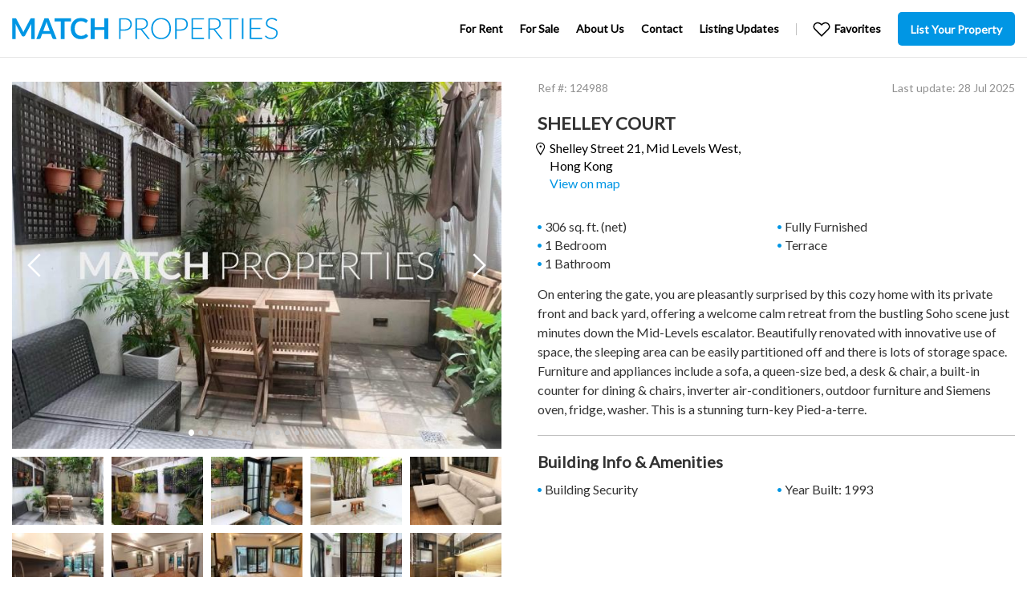

--- FILE ---
content_type: text/html; charset=UTF-8
request_url: https://matchproperties.hk/rent/124988-shelley-court.html
body_size: 36365
content:
<!doctype html>
<html class="no-js" lang="en">
<head>
<meta charset="utf-8">
<base href="https://matchproperties.hk/">
<meta name="viewport" content="width=device-width, initial-scale=1, user-scalable=no">
<title>Shelley Court, Mid Levels West - For Rent | Match Properties Hong Kong</title>
<meta name="description" content="1 Bedroom apartment with terrace for rent in Mid Levels West, Hong Kong. 306 sq. ft. net size, 1 bathroom, Building Security, Terrace">
<!-- Global site tag (gtag.js) - Google Analytics -->
<script async src="https://www.googletagmanager.com/gtag/js?id=UA-111537847-1"></script>
<script>
  window.dataLayer = window.dataLayer || [];
  function gtag(){dataLayer.push(arguments);}
  gtag('js', new Date());

  gtag('config', 'UA-111537847-1');
</script>
<script src="https://ajax.googleapis.com/ajax/libs/jquery/3.5.1/jquery.min.js"></script>
<script type="text/javascript">
  if (typeof jQuery == 'undefined') {
    document.write(unescape("%3Cscript src='https://matchproperties.hk/res/js/jquery.min.js' type='text/javascript'%3E%3C/script%3E"));
  }
</script>
<link rel="stylesheet" href="https://cdnjs.cloudflare.com/ajax/libs/line-awesome/1.3.0/line-awesome/css/line-awesome.min.css">
<link rel="stylesheet" href="res/css/vendor.css?v=11">
<link rel="stylesheet" href="res/css/app.css?v=11">
</head>

<body class="has-sticky-nav">



<header data-module="Header">
	<div class="container">
		<a href="/" id="logo">
			<img src="res/images/logo_new.svg" alt="Match Properties">
		</a>
		<div class="mobile-nav">
			<a class="fav-link" href="/favorites">
				<b></b>
			</a>
			<a href="javascript:void(0);" class="btn-burger"><span></span></a>
		</div>
		<nav>
			<ul>
				<li><a href="rent/">For Rent</a></li>
				<li><a href="sale/">For Sale</a></li>
				<li><a href="about-us.html">About Us</a></li>
				<li><a href="javascript:void(0);" class="contact-link">Contact</a></li>
				<li class="nav-item__listing"><a href="javascript:void(0);">Listing Updates</a></li>
				<li class="nav-item__fav">
					<a href="/favorites"><span>Favorites</span> 
						<b></b>
					</a>
				</li>
				<li>
					<a href="/list-your-property.html" class="nav__cta button">
						List Your Property
					</a>
				</li>
			</ul>
		</nav>
	</div>
</header>

<!-- MAIN CONTENT -->
<main>


<section>
	<div class="property-detail" data-module="PropertyDetail">
		<div class="container">
			<div class="row">
				<div class="propert-detail__img col-sm-12 col-md-7 col-lg-6">
					<div class="property-detail__img__main">
						
												<div class="property-detail__slider-placeholer">
														<img src="assets/components/phpthumbof/cache/c495f583b8211cd5227f39638916c69e.4c93e36cbf9069271691bfe2901db12f.jpeg" alt="">
													</div>
												<ul>
														<li data-caption="">
								<a href="assets/components/phpthumbof/cache/c495f583b8211cd5227f39638916c69e.4c93e36cbf9069271691bfe2901db12f.jpeg" data-fancybox="gallery" data-caption=""><img src="assets/components/phpthumbof/cache/c495f583b8211cd5227f39638916c69e.4c93e36cbf9069271691bfe2901db12f.jpeg" alt="" title="" /></a>
							</li>
														<li data-caption="">
								<a href="assets/components/phpthumbof/cache/cb4e65b045e955116c17cbcff7318735.4c93e36cbf9069271691bfe2901db12f.jpeg" data-fancybox="gallery" data-caption=""><img src="assets/components/phpthumbof/cache/cb4e65b045e955116c17cbcff7318735.4c93e36cbf9069271691bfe2901db12f.jpeg" alt="" title="" /></a>
							</li>
														<li data-caption="">
								<a href="assets/components/phpthumbof/cache/7e898c52c080382f53fa1c1de019a98d.4c93e36cbf9069271691bfe2901db12f.jpeg" data-fancybox="gallery" data-caption=""><img src="assets/components/phpthumbof/cache/7e898c52c080382f53fa1c1de019a98d.4c93e36cbf9069271691bfe2901db12f.jpeg" alt="" title="" /></a>
							</li>
														<li data-caption="">
								<a href="assets/components/phpthumbof/cache/ebe64c4c0ec4fd20888d5df64ce86897.4c93e36cbf9069271691bfe2901db12f.jpeg" data-fancybox="gallery" data-caption=""><img src="assets/components/phpthumbof/cache/ebe64c4c0ec4fd20888d5df64ce86897.4c93e36cbf9069271691bfe2901db12f.jpeg" alt="" title="" /></a>
							</li>
														<li data-caption="">
								<a href="assets/components/phpthumbof/cache/366a1e185927083a965c4d22913a28f9.4c93e36cbf9069271691bfe2901db12f.jpeg" data-fancybox="gallery" data-caption=""><img src="assets/components/phpthumbof/cache/366a1e185927083a965c4d22913a28f9.4c93e36cbf9069271691bfe2901db12f.jpeg" alt="" title="" /></a>
							</li>
														<li data-caption="">
								<a href="assets/components/phpthumbof/cache/55e7cbff0ff63634376e48ac783a4258.4c93e36cbf9069271691bfe2901db12f.jpeg" data-fancybox="gallery" data-caption=""><img src="assets/components/phpthumbof/cache/55e7cbff0ff63634376e48ac783a4258.4c93e36cbf9069271691bfe2901db12f.jpeg" alt="" title="" /></a>
							</li>
														<li data-caption="">
								<a href="assets/components/phpthumbof/cache/639e4c63936358041d0965589b05fd9b.4c93e36cbf9069271691bfe2901db12f.jpeg" data-fancybox="gallery" data-caption=""><img src="assets/components/phpthumbof/cache/639e4c63936358041d0965589b05fd9b.4c93e36cbf9069271691bfe2901db12f.jpeg" alt="" title="" /></a>
							</li>
														<li data-caption="">
								<a href="assets/components/phpthumbof/cache/72540478f895dd2226b725a38dd68038.4c93e36cbf9069271691bfe2901db12f.jpeg" data-fancybox="gallery" data-caption=""><img src="assets/components/phpthumbof/cache/72540478f895dd2226b725a38dd68038.4c93e36cbf9069271691bfe2901db12f.jpeg" alt="" title="" /></a>
							</li>
														<li data-caption="">
								<a href="assets/components/phpthumbof/cache/71b42568a3e5b1aa74976f8fcf2a0da5.4c93e36cbf9069271691bfe2901db12f.jpeg" data-fancybox="gallery" data-caption=""><img src="assets/components/phpthumbof/cache/71b42568a3e5b1aa74976f8fcf2a0da5.4c93e36cbf9069271691bfe2901db12f.jpeg" alt="" title="" /></a>
							</li>
														<li data-caption="">
								<a href="assets/components/phpthumbof/cache/2fc985e0508fc98b35396c071e555574.4c93e36cbf9069271691bfe2901db12f.jpeg" data-fancybox="gallery" data-caption=""><img src="assets/components/phpthumbof/cache/2fc985e0508fc98b35396c071e555574.4c93e36cbf9069271691bfe2901db12f.jpeg" alt="" title="" /></a>
							</li>
														<li data-caption="">
								<a href="assets/components/phpthumbof/cache/222d2cb3bca5cd106831bd078c8df985.4c93e36cbf9069271691bfe2901db12f.jpeg" data-fancybox="gallery" data-caption=""><img src="assets/components/phpthumbof/cache/222d2cb3bca5cd106831bd078c8df985.4c93e36cbf9069271691bfe2901db12f.jpeg" alt="" title="" /></a>
							</li>
														<li data-caption="">
								<a href="assets/components/phpthumbof/cache/d6b84416fe7b7cc0fd62c36709f1c4ca.4c93e36cbf9069271691bfe2901db12f.jpeg" data-fancybox="gallery" data-caption=""><img src="assets/components/phpthumbof/cache/d6b84416fe7b7cc0fd62c36709f1c4ca.4c93e36cbf9069271691bfe2901db12f.jpeg" alt="" title="" /></a>
							</li>
														<li data-caption="">
								<a href="assets/components/phpthumbof/cache/1ea3955782eabc9c59ca2111c0489721.4c93e36cbf9069271691bfe2901db12f.jpeg" data-fancybox="gallery" data-caption=""><img src="assets/components/phpthumbof/cache/1ea3955782eabc9c59ca2111c0489721.4c93e36cbf9069271691bfe2901db12f.jpeg" alt="" title="" /></a>
							</li>
														<li data-caption="">
								<a href="assets/components/phpthumbof/cache/fcdf3f34d86539637dfdfedcaf063f5b.4c93e36cbf9069271691bfe2901db12f.jpeg" data-fancybox="gallery" data-caption=""><img src="assets/components/phpthumbof/cache/fcdf3f34d86539637dfdfedcaf063f5b.4c93e36cbf9069271691bfe2901db12f.jpeg" alt="" title="" /></a>
							</li>
														<li data-caption="">
								<a href="assets/components/phpthumbof/cache/628a5afaa1cfbd0987ae8cd28beccd87.4c93e36cbf9069271691bfe2901db12f.jpeg" data-fancybox="gallery" data-caption=""><img src="assets/components/phpthumbof/cache/628a5afaa1cfbd0987ae8cd28beccd87.4c93e36cbf9069271691bfe2901db12f.jpeg" alt="" title="" /></a>
							</li>
													</ul>
					</div>

					<div class="property-detail__img__slider">
						<ul>
														<li><a href="javascript:void(0);"><img src="assets/components/phpthumbof/cache/c495f583b8211cd5227f39638916c69e.c4517ee09430f0fc44ce46b256b55e7a.jpeg" alt="" title=""></a></li>
														<li><a href="javascript:void(0);"><img src="assets/components/phpthumbof/cache/cb4e65b045e955116c17cbcff7318735.c4517ee09430f0fc44ce46b256b55e7a.jpeg" alt="" title=""></a></li>
														<li><a href="javascript:void(0);"><img src="assets/components/phpthumbof/cache/7e898c52c080382f53fa1c1de019a98d.c4517ee09430f0fc44ce46b256b55e7a.jpeg" alt="" title=""></a></li>
														<li><a href="javascript:void(0);"><img src="assets/components/phpthumbof/cache/ebe64c4c0ec4fd20888d5df64ce86897.c4517ee09430f0fc44ce46b256b55e7a.jpeg" alt="" title=""></a></li>
														<li><a href="javascript:void(0);"><img src="assets/components/phpthumbof/cache/366a1e185927083a965c4d22913a28f9.c4517ee09430f0fc44ce46b256b55e7a.jpeg" alt="" title=""></a></li>
														<li><a href="javascript:void(0);"><img src="assets/components/phpthumbof/cache/55e7cbff0ff63634376e48ac783a4258.c4517ee09430f0fc44ce46b256b55e7a.jpeg" alt="" title=""></a></li>
														<li><a href="javascript:void(0);"><img src="assets/components/phpthumbof/cache/639e4c63936358041d0965589b05fd9b.c4517ee09430f0fc44ce46b256b55e7a.jpeg" alt="" title=""></a></li>
														<li><a href="javascript:void(0);"><img src="assets/components/phpthumbof/cache/72540478f895dd2226b725a38dd68038.c4517ee09430f0fc44ce46b256b55e7a.jpeg" alt="" title=""></a></li>
														<li><a href="javascript:void(0);"><img src="assets/components/phpthumbof/cache/71b42568a3e5b1aa74976f8fcf2a0da5.c4517ee09430f0fc44ce46b256b55e7a.jpeg" alt="" title=""></a></li>
														<li><a href="javascript:void(0);"><img src="assets/components/phpthumbof/cache/2fc985e0508fc98b35396c071e555574.c4517ee09430f0fc44ce46b256b55e7a.jpeg" alt="" title=""></a></li>
														<li><a href="javascript:void(0);"><img src="assets/components/phpthumbof/cache/222d2cb3bca5cd106831bd078c8df985.c4517ee09430f0fc44ce46b256b55e7a.jpeg" alt="" title=""></a></li>
														<li><a href="javascript:void(0);"><img src="assets/components/phpthumbof/cache/d6b84416fe7b7cc0fd62c36709f1c4ca.c4517ee09430f0fc44ce46b256b55e7a.jpeg" alt="" title=""></a></li>
														<li><a href="javascript:void(0);"><img src="assets/components/phpthumbof/cache/1ea3955782eabc9c59ca2111c0489721.c4517ee09430f0fc44ce46b256b55e7a.jpeg" alt="" title=""></a></li>
														<li><a href="javascript:void(0);"><img src="assets/components/phpthumbof/cache/fcdf3f34d86539637dfdfedcaf063f5b.c4517ee09430f0fc44ce46b256b55e7a.jpeg" alt="" title=""></a></li>
														<li><a href="javascript:void(0);"><img src="assets/components/phpthumbof/cache/628a5afaa1cfbd0987ae8cd28beccd87.c4517ee09430f0fc44ce46b256b55e7a.jpeg" alt="" title=""></a></li>
													</ul>
					</div>
				</div>
				
				<div class="property-detail__info col-sm-12 col-md-5 col-lg-6">
										<div class="property-detail__info__location clearfix">
						<div class="property-detail__info__location__text">
							<h2>Shelley Court</h2>
														<h3>
								<a href="javascript:void(0);" class="btn-map btn-show-map"><i class="las la-map-marker-alt"></i> Shelley Street 21, <span class="district">Mid Levels West</span><span class="dis-hk">, Hong Kong</span></a><br />
								<a href="javascript:void(0);" class="btn-show-map">View on map</a>
							</h3>
													</div>
											</div>

					
										<div class="property-detail__info__detail">
						<ul>
																			<li><span title="306 Square Feet (Saleable Area)">306 sq. ft. (net)</span></li>
													<li>1 Bedroom</li>
													<li>1 Bathroom</li>
													<li>Fully Furnished</li>
													<li>Terrace</li>
																		</ul>
													<p>On entering the gate, you are pleasantly surprised by this cozy home with its private front and back yard, offering a welcome calm retreat from the bustling Soho scene just minutes down the Mid-Levels escalator. Beautifully renovated with innovative use of space, the sleeping area can be easily partitioned off and there is lots of storage space. Furniture and appliances include a sofa, a queen-size bed, a desk &amp; chair, a built-in counter for dining &amp; chairs, inverter air-conditioners, outdoor furniture and Siemens oven, fridge, washer. This is a stunning turn-key Pied-a-terre.</p>
												<div class="property-detail__sm-info clearfix">
							<p class="property-detail__sm-info__ref">Ref #: <span>124988</span></p>
							<p class="property-detail__sm-info__date">Last update: 28 Jul 2025</p>
						</div>
					</div>
					<div class="property-detail__info__detail">
												<h3>
							Building Info & Amenities
						</h3>
						<ul class="property-info-list">
													<li>Building Security</li>
													<li>Year Built: 1993</li>
												</ul>
											</div>
					
				</div>
			</div>
		</div>
	</div>
</section>
<section class="bg-grey">
	<div class="properties-list featured-properties-list" style="padding-top: 40px;">
		<div class="heading">
			<div class="container">
				<h2>Featured <span>Properties</span></h2>
			</div>
		</div>
		<div class="container">
			<div class="row">
				<div class="property col-xl-3 col-lg-4 col-md-4 col-sm-6 col-xs-12" data-module="ListingBlock"><div class="property-image"><a href="/rent/123630-80-robinson-road.html" class="prop-url" data-property-id="6162" data-property-info="NzY7MzsxNjozNTsyMDI1LTA5LTIzOw==" data-property-s="14" data-property-ref="123630" data-property-purpose="rent" data-property-updatedt="17 Oct 2025" data-rs="de" data-rt="fe"><img src="/assets/components/phpthumbof/cache/07c80b1a50b56b562b5e65d51a4efa95.84846c5a7a85517e085897fd3fe9bf84.jpeg" alt=""></a><a href="javascript:void(0);" class="btn-add-to-fav" title="Add to Favorites">Add to Favorites</a><a href="javascript:void(0);" class="property-image-count" title="View all 17 Photos"><img src="res/images/icon-image.svg" alt="">17</a><div class="property-price"><div class="property-price__1">50,000 <small>HKD</small></div></div><div class="property-ref">Ref #: <span>123630</span></div><div class="property-date">17 Oct 2025</div></div><div class="property-info"><h2><a href="/rent/123630-80-robinson-road.html" data-property-id="6162" data-property-info="NzY7MzsxNjozNTsyMDI1LTA5LTIzOw==">80 Robinson Road</a></h2><h3>Robinson Road 80, Mid Levels West<span class="dis-hk">, Hong Kong</span></h3><ul><li><span title="840 Square Feet (Saleable Area)"><strong>840</strong> sqft</span></li><li><span title="3 Bedrooms"><strong>3</strong> Beds</span></li><li><span title="2 Bathrooms"><strong>2</strong> Baths</span></li></ul><div class="property-actions"><a href="javascript:void(0);" class="property-actions--enquiry"><span><i class="las la-comment-alt"></i></span>Enquire</a><a href="javascript:void(0);" class="property-actions--whatsapp" target="_blank"><span><span><img src="res/images/icon-whatsapp.svg"></span></span>Whatsapp</a><a href="/rent/123630-80-robinson-road.html" class="property-actions--more">More Info</a></div></div></div><div class="property col-xl-3 col-lg-4 col-md-4 col-sm-6 col-xs-12" data-module="ListingBlock"><div class="property-image"><a href="/rent/158022-kingsfield-tower.html" class="prop-url" data-property-id="18328" data-property-info="NzY7MzswOToyMDsyMDI1LTExLTE0OzQyLDAwMA==" data-property-s="75" data-property-ref="158022" data-property-purpose="rent" data-property-updatedt="17 Jan 2026" data-rs="de" data-rt="fe"><img src="/assets/components/phpthumbof/cache/565cd4f62b4c5b10fd5ba99a61383655.c7fdf8945f3fa0697398098cf1e890fa.jpg" alt=""></a><a href="javascript:void(0);" class="btn-add-to-fav" title="Add to Favorites">Add to Favorites</a><a href="javascript:void(0);" class="property-image-count" title="View all 7 Photos"><img src="res/images/icon-image.svg" alt="">7</a><div class="property-price"><div class="property-price__1">40,000 <small>HKD</small></div></div><div class="property-ref">Ref #: <span>158022</span></div><div class="property-date">17 Jan 2026</div></div><div class="property-info"><h2><a href="/rent/158022-kingsfield-tower.html" data-property-id="18328" data-property-info="NzY7MzswOToyMDsyMDI1LTExLTE0OzQyLDAwMA==">Kingsfield Tower</a></h2><h3>Pok Fu Lam Road 64-68, Sai Ying Pun<span class="dis-hk">, Hong Kong</span></h3><ul><li><span title="712 Square Feet (Saleable Area)"><strong>712</strong> sqft</span></li><li><span title="3 Bedrooms"><strong>3</strong> Beds</span></li><li><span title="2 Bathrooms"><strong>2</strong> Baths</span></li><li>Balcony</li></ul><div class="property-actions"><a href="javascript:void(0);" class="property-actions--enquiry"><span><i class="las la-comment-alt"></i></span>Enquire</a><a href="javascript:void(0);" class="property-actions--whatsapp" target="_blank"><span><span><img src="res/images/icon-whatsapp.svg"></span></span>Whatsapp</a><a href="/rent/158022-kingsfield-tower.html" class="property-actions--more">More Info</a></div></div></div><div class="property col-xl-3 col-lg-4 col-md-4 col-sm-6 col-xs-12" data-module="ListingBlock"><div class="property-image"><a href="/rent/131469-tai-wing-house.html" class="prop-url" data-property-id="8779" data-property-info="NzY7MTU7MTY6NDk7MjAyNS0xMS0yNTs=" data-property-s="39" data-property-ref="131469" data-property-purpose="rent" data-property-updatedt="25 Nov 2025" data-rs="de" data-rt="fe"><img src="/assets/components/phpthumbof/cache/55263ecfeae0a05d326d726b142fb18f.84846c5a7a85517e085897fd3fe9bf84.jpeg" alt=""></a><a href="javascript:void(0);" class="btn-add-to-fav" title="Add to Favorites">Add to Favorites</a><a href="javascript:void(0);" class="property-image-count" title="View all 14 Photos"><img src="res/images/icon-image.svg" alt="">14</a><div class="property-price"><div class="property-price__1">23,500 <small>HKD</small></div></div><div class="property-ref">Ref #: <span>131469</span></div><div class="property-date">25 Nov 2025</div></div><div class="property-info"><h2><a href="/rent/131469-tai-wing-house.html" data-property-id="8779" data-property-info="NzY7MTU7MTY6NDk7MjAyNS0xMS0yNTs=">Tai Wing House</a></h2><h3>Hollywood Road 199, Sheung Wan<span class="dis-hk">, Hong Kong</span></h3><ul><li><span title="350 Square Feet (Saleable Area)"><strong>350</strong> sqft</span></li><li><span title="1 Bedroom"><strong>1</strong> Bed</span></li><li><span title="1 Bathroom"><strong>1</strong> Bath</span></li><li>Rooftop</li></ul><div class="property-actions"><a href="javascript:void(0);" class="property-actions--enquiry"><span><i class="las la-comment-alt"></i></span>Enquire</a><a href="javascript:void(0);" class="property-actions--whatsapp" target="_blank"><span><span><img src="res/images/icon-whatsapp.svg"></span></span>Whatsapp</a><a href="/rent/131469-tai-wing-house.html" class="property-actions--more">More Info</a></div></div></div><div class="property col-xl-3 col-lg-4 col-md-4 col-sm-6 col-xs-12" data-module="ListingBlock"><div class="property-image"><a href="/rent/145968-midland-court.html" class="prop-url" data-property-id="13714" data-property-info="NzY7MzsyMDoyMzsyMDI1LTEyLTExOzIzLDAwMA==" data-property-s="30" data-property-ref="145968" data-property-purpose="rent" data-property-updatedt="19 Jan 2026" data-rs="de" data-rt="fe"><img src="/assets/components/phpthumbof/cache/e60121bf9b685fe9877871bb9076eeb0.84846c5a7a85517e085897fd3fe9bf84.jpeg" alt=""></a><a href="javascript:void(0);" class="btn-add-to-fav" title="Add to Favorites">Add to Favorites</a><a href="javascript:void(0);" class="property-image-count" title="View all 13 Photos"><img src="res/images/icon-image.svg" alt="">13</a><div class="property-price"><div class="property-price__1">22,000 <small>HKD</small></div></div><div class="property-ref">Ref #: <span>145968</span></div><div class="property-date">19 Jan 2026</div></div><div class="property-info"><h2><a href="/rent/145968-midland-court.html" data-property-id="13714" data-property-info="NzY7MzsyMDoyMzsyMDI1LTEyLTExOzIzLDAwMA==">Midland Court</a></h2><h3>Caine Road 58-62, Mid Levels West<span class="dis-hk">, Hong Kong</span></h3><ul><li><span title="329 Square Feet (Saleable Area)"><strong>329</strong> sqft</span></li><li><span title="1 Bedroom"><strong>1</strong> Bed</span></li><li><span title="1 Bathroom"><strong>1</strong> Bath</span></li></ul><div class="property-actions"><a href="javascript:void(0);" class="property-actions--enquiry"><span><i class="las la-comment-alt"></i></span>Enquire</a><a href="javascript:void(0);" class="property-actions--whatsapp" target="_blank"><span><span><img src="res/images/icon-whatsapp.svg"></span></span>Whatsapp</a><a href="/rent/145968-midland-court.html" class="property-actions--more">More Info</a></div></div></div>
			</div>
		</div>
	</div>
</section>
</main>
<div class="property-detail__meta" style="display: none;">
	<span id="meta-property-info">NzY7</span>
</div>
<script>
	var googleMapsAddress = "Shelley Street 21, Mid Levels West, Hong Kong";
	var googleMapsCoordinates = "";
	var propertyUrl = "https://matchproperties.hk/rent/124988-shelley-court.html";
	var propertyPurpose = "rent";
	var propertyRef = "124988";
	var propRS = "";
	var propRT = "";
	var propRD = "0";
	var propRI = "6607";

</script>



<!-- FOOTER -->
<footer data-module="Footer">
	<div class="container">
		<div class="row">
			<div class="col-xs-12 col-sm-3 col-md-3 popular-searches">
				<h4 style="white-space: nowrap;">Popular Searches for Rent</h4>
				<p><a href="/rent/outdoor">Rooftop, Terrace, Balcony</a></p>
				<p><a href="/rent/central">Central</a></p>
				<p><a href="/rent/sheung-wan">Sheung Wan</a></p>
				<p><a href="/rent/sai-ying-pun">Sai Ying Pun</a></p>
				<p><a href="/rent/kennedy-town">Kennedy Town</a></p>
				<p><a href="/rent/mid-levels-west">Mid Levels West</a></p>
			</div>
			<div class="col-xs-12 col-sm-3 col-md-3 col-sm-push-3 contact-block">
				<h4>Contact Us</h4>
				<p><span><img src="res/images/icon-whatsapp.svg"></span><a href="https://api.whatsapp.com/send?phone=85260118626">WhatsApp</a></p>
				<p><span><i class="las la-phone"></i></span><a href="tel:+85260118626">+852 6011 8626</a></p>
				<p><span><i class="las la-envelope"></i></span><a class="contact" href="javascript:void(0)"></a></p>
			</div>
			<div class="col-xs-12 col-sm-3 col-md-3 col-sm-pull-3 footer-location">
				<h4>Location</h4>
				<p>
					21/F, CMA Building, <br>
					64 Connaught Road Central, <br>
					Hong Kong
				</p>
				<h4>EAA Licence Number</h4>
				<p>C-076196</p>
			</div>
			<div class="col-xs-12 col-sm-3 col-md-3">
				<ul class="social">
					<li><img src="res/images/logo.svg" alt="Match Properties" class="footer-logo"></li>
					<li><a target="_blank" href="https://www.facebook.com/matchpropertieshongkong/"><img src="res/images/icon-facebook.svg" class="footer-social"></a></li>
				</ul>
			</div>

			<div class="col-xs-12 copyright">Copyright &copy; 2025 Match Properties Limited. <br>All rights reserved.</div>
		</div>
	</div>
</footer>
<!-- /FOOTER -->

<div id="contentLoaderOverlay" style="position: fixed; display: none; width: 100%; height: 100%; top: 0; left: 0; right: 0; bottom: 0; background-color: rgba(0,0,0,0.6); z-index: 99; color: #FFFFFF; text-align: center;">
	<img src="https://matchproperties.hk/res/images/ajax-loader3.gif" alt="Loading...." width="64" height="64" style="display: inline-block; margin-top: 190px;" />
</div>


<div class="modal" tabindex="-1" role="dialog" id="enquiryModal" data-module="EnquiryModal">
	<div class="modal-dialog" role="document">
		<div class="modal-content">
			<div class="modal-header">
				<h5 class="modal-title text-center">Send Enquiry</h5>
				<button type="button" class="close" data-dismiss="modal" aria-label="Close">
					<span aria-hidden="true"><img src="res/images/icon-close.svg" alt="X"></span>
				</button>
			</div>
			<div class="modal-body">
				<form id="enquiry-form" accept-charset="UTF-8" method="POST" novalidate="novalidate">
					<div class="enquiry-details clearfix">
						<div class="enquiry-property-photo" id="enquiry-property-photo"></div>
						<div class="enquiry-info">
							<p class="enquiry-property-name" id="enquiry-property-name"></p>
							<p class="enquiry-property-address" id="enquiry-property-address"></p>
							<p class="enquiry-property-price" id="enquiry-property-price"></p>
							<div class="enquiry-property-utils" id="enquiry-property-utils"></div>
						</div>
					</div>
					<fieldset>
						<input type="hidden" name="ref_no" id="enquiry-property-ref" value="">
						<input type="hidden" name="purpose" id="enquiry-purpose" value="">
						<div class="form-group">
							<label for="enquiry-name">Name*</label>
							<input type="text" name="name" id="enquiry-name" value="" class="required" maxlength="50" aria-invalid="false" data-com.bitwarden.browser.user-edited="yes">
						</div>


						<div class="form-group">
							<div class="form-group--half">
								<label for="enquiry-email">Email*</label>
								<input type="text" name="email" id="enquiry-email" value="" class="email required" maxlength="100" aria-invalid="true">
							</div>

							<div class="form-group--half">
								<label for="enquiry-phone">Phone</label>
								<input type="text" name="phone" id="enquiry-phone" value="" maxlength="30" aria-invalid="false">
							</div>
						</div>

						<div class="form-group">
							<label for="enquiry-message">Message</label>
							<textarea name="message" id="enquiry-message" placeholder=""></textarea>
						</div>
						<div class="form-group form-check">
							<label for="enquiry-remember" class="form-check-label label-checkbox">
								<input type="checkbox" name="remember" id="enquiry-remember">
								Remember my contact details for future enquiries<span></span>
							</label>
						</div>
						<div class="form-group form-check">
							<label for="enquiry-email-sub" class="form-check-label label-checkbox">
								<input type="checkbox" name="email-sub" id="enquiry-email-sub" checked="checked">
								Send me email alerts for similar properties <span></span>
							</label>
						</div>
						<div class="form-group form-group__submit">
							<p class="err-message">Something went wrong, please try again.</p>
							<button type="submit" class="button submit-enquiry">Send Enquiry <div class="spinner"><i class="las la-spinner"></i></div></button>
						</div>
					</fieldset>
				</form>
				<div class="form-thankyou">
					<p class="icon"><i class="far fa-check-circle"></i></p>
					<h3>Thank you!</h3>
					<p>Your enquiry has been sent. We will be in touch with you as soon as possible.</p>
					<button class="button">Close</button>
				</div>
			</div>
		</div>
	</div>
</div>
<div class="modal" tabindex="-1" role="dialog" id="listingUpdateModal" data-module="ListingUpdateModal">
	<div class="modal-dialog" role="document">
		<div class="modal-content">
			<div class="modal-header">
				<h5 class="modal-title text-center">Listing Updates</h5>
				<button type="button" class="close" data-dismiss="modal" aria-label="Close">
					<span aria-hidden="true"><i class="las la-times"></i></span>
				</button>
			</div>
			<div class="modal-body">
				<form id="listing-form" accept-charset="UTF-8" method="POST" novalidate="novalidate">
					<fieldset>
						<label>Send me updates for:</label>
						<div class="form-group clearfix">
							<label for="purpose-rent" class="form-radio-label label-radio">
								<input type="radio" name="purpose" id="purpose-rent" value="rent" checked="checked">
								Rent <span></span>
							</label>
							<label for="purpose-sale" class="form-radio-label label-radio">
								<input type="radio" name="purpose" id="purpose-sale" value="sale">
								Sale <span></span>
							</label>
							<label for="purpose-rentsale" class="form-radio-label label-radio">
								<input type="radio" name="purpose" id="purpose-rentsale" value="rent-and-sale">
								Rent/Sale <span></span>
							</label>
						</div>
						<div class="form-group">
							<div class="form-group--half">
								<label for="listing-name">Name*</label>
								<input type="text" name="name" id="listing-name" value="" class="required" maxlength="50" aria-invalid="false" data-com.bitwarden.browser.user-edited="yes">
							</div>
							<div class="form-group--half">
								<label for="listing-email">Email*</label>
								<input type="text" name="email" id="listing-email" value="" class="email required" maxlength="100" data-com.bitwarden.browser.user-edited="yes" aria-invalid="true">
							</div>
						</div>
						<div class="form-group form-check">
							<label for="listing-email-sub" class="form-check-label label-checkbox">
								<input type="checkbox" name="remember" id="listing-email-sub" checked="checked" class="required">
								I agree to receive marketing emails from Match Properties <span></span>
							</label>
						</div>
						<div class="form-group form-group__submit">
							<p class="err-message">Something went wrong, please try again.</p>
							<button type="submit" class="button submit-enquiry">Subscribe <div class="spinner"><i class="las la-spinner"></i></div></button>
						</div>
					</fieldset>
				</form>
				<div class="form-thankyou">
					<p class="icon"><i class="far fa-check-circle"></i></p>
					<h3>Success!</h3>
					<p>You have successfully subscribed to listing updates.<br />You will receive our listing updates by email.</p>
					<button class="button">Close</button>
				</div>
			</div>
		</div>
	</div>
</div>
<div class="modal" tabindex="-1" role="dialog" id="contactModal" data-module="ContactModal">
	<div class="modal-dialog" role="document">
		<div class="modal-content">
			<div class="modal-header">
				<h5 class="modal-title text-center">Contact Us</h5>
				<button type="button" class="close" data-dismiss="modal" aria-label="Close">
					<span aria-hidden="true"><i class="las la-times"></i></span>
				</button>
			</div>
			<div class="modal-body">
				<form id="contact-form" accept-charset="UTF-8" method="POST" novalidate="novalidate">
					<div class="contact-details clearfix">
						<div class="col">
							<p>21/F, CMA Building, <br />64 Connaught Road Central, <br />Hong Kong</p>
						</div>
						<div class="col contact-block">
							<p><span><img src="res/images/icon-whatsapp.svg"></span><a href="https://api.whatsapp.com/send?phone=85260118626">WhatsApp</a></p>
							<p><span><i class="las la-phone"></i></span><a href="tel:+85260118626">+852 6011 8626</a></p>
							<p><span><i class="las la-envelope"></i></span><a class="contact" href="javascript:void(0)"></a></p>
						</div>
					</div>
					<div class="enquiry-details clearfix">
						<div class="enquiry-property-photo" id="enquiry-property-photo"></div>
						<div class="enquiry-info">
							<p class="enquiry-property-price" id="enquiry-property-price"></p>
							<p class="enquiry-property-name" id="enquiry-property-name"></p>
							<p class="enquiry-property-address" id="enquiry-property-address"></p>
							<div class="enquiry-property-utils" id="enquiry-property-utils"></div>
						</div>
					</div>
					<fieldset>
						<div class="form-group">
							<label for="contact-name">Name*</label>
							<input type="text" name="name" id="contact-name" value="" class="required" maxlength="50" aria-invalid="false" data-com.bitwarden.browser.user-edited="yes">
						</div>
						<div class="form-group">
							<div class="form-group--half">
								<label for="contact-email">Email*</label>
								<input type="text" name="email" id="contact-email" value="" class="email required" maxlength="100" data-com.bitwarden.browser.user-edited="yes" aria-invalid="true">
							</div>
							<div class="form-group--half">
								<label for="contact-phone">Phone</label>
								<input type="text" name="phone" id="contact-phone" value="" maxlength="30" data-com.bitwarden.browser.user-edited="yes" aria-invalid="false">
							</div>
						</div>
						<div class="form-group">
							<label for="contact-message">Message*</label>
							<textarea name="message" id="contact-message" class="required" placeholder="How can we help you?"></textarea>
						</div>
						<div class="form-group form-group__submit">
							<p class="err-message">Something went wrong, please try again.</p>
							<button type="submit" id="contact-submit-enquiry" class="button submit-enquiry">Send <div class="spinner"><i class="las la-spinner"></i></div></button>
						</div>
					</fieldset>
				</form>
				<div class="form-thankyou text-center">
					<p class="icon"><i class="far fa-check-circle"></i></p>
					<h3>Thank you!</h3>
					<p>Your message has been sent. We will be in touch with you as soon as possible.</p>
					<button class="button">Close</button>
				</div>
			</div>
		</div>
	</div>
</div>
<div class="modal" tabindex="-1" role="dialog" id="noteModal" data-module="NoteModal">
	<div class="modal-dialog" role="document">
		<div class="modal-content">
			<div class="modal-header">
				<button type="button" class="close" data-dismiss="modal" aria-label="Close">
					<span aria-hidden="true"><i class="las la-times"></i></span>
				</button>
			</div>
			<div class="modal-body">
				<div>
					<form id="note-contact-form" accept-charset="UTF-8" method="POST" novalidate="novalidate">
						<h4>Can't find what you are looking for?</h4>
						<p>Leave us a note and we will get in touch with you.</p>
						<fieldset>
							<div class="form-group">
								<label for="note-contact-name">Name*</label>
								<input type="text" name="name" id="note-contact-name" value="" class="required" maxlength="50" aria-invalid="false" data-com.bitwarden.browser.user-edited="yes">
							</div>
							<div class="form-group">
								<div class="form-group--half">
									<label for="note-contact-email">Email*</label>
									<input type="text" name="email" id="note-contact-email" value="" class="email required" maxlength="100">
								</div>
								<div class="form-group--half">
									<label for="note-contact-phone">Phone*</label>
									<input type="text" name="phone" id="note-contact-phone" class="required" value="" maxlength="30">
								</div>
							</div>
							<div class="form-group">
								<label for="note-contact-message">Message*</label>
								<textarea name="message" id="note-contact-message" placeholder="How can we help you?" class="required"></textarea>
								<input type="hidden" name="source" value="cantfindmodal">
							</div>
							<div class="form-group form-group__submit">
								<p class="err-message">Something went wrong, please try again.</p>
								<button type="submit" class="button submit-enquiry">
									Send
									<span class="spinner"><i class="las la-spinner"></i></span>
								</button>
							</div>
						</fieldset>
					</form>
					<div class="form-thankyou text-center">
						<p class="icon"><i class="far fa-check-circle"></i></p>
						<h3>Thank you!</h3>
						<p>Your message has been sent. We will be in touch with you as soon as possible.</p>
						<button class="button">Close</button>
					</div>
				</div>
			</div>
		</div>
	</div>
</div>
<div class="modal" tabindex="-1" role="dialog" id="propertyMap">
	<div class="modal-dialog" role="document">
		<div class="modal-content">
			<div class="modal-header">
				<h5 class="modal-title text-center">Location</h5>
				<button type="button" class="close" data-dismiss="modal" aria-label="Close">
					<span aria-hidden="true"><i class="las la-times"></i></span>
				</button>
			</div>
			<div class="modal-body">
				<div id="map"></div>
			</div>
		</div>
	</div>
</div>
<!--[if IE]>
<script src="https://cdnjs.cloudflare.com/ajax/libs/core-js/3.8.3/minified.js"></script>
<![endif]-->
<script src="res/js/vendor.js?v=03"></script>
<script src="res/js/app.js?v=03" defer="defer"></script>

<script type="application/ld+json">
{	
	"@context" : "http://schema.org",
	"@type" : "Organization",
	"name" : "Match Properties",
	"url" : "https://matchproperties.hk/",
	"sameAs" : ["https://www.facebook.com/matchpropertieshongkong/"]
}
</script>

</body>
</html>

--- FILE ---
content_type: text/css
request_url: https://matchproperties.hk/res/css/app.css?v=11
body_size: 90736
content:
@import url(https://fonts.googleapis.com/css2?family=Lato&display=swap);
/*! normalize.css v3.0.3 | MIT License | github.com/necolas/normalize.css */html{font-family:sans-serif;-ms-text-size-adjust:100%;-webkit-text-size-adjust:100%}body{margin:0}details,footer,header,main,nav,section{display:block}progress{display:inline-block;vertical-align:baseline}[hidden]{display:none}a{background-color:transparent}a:active,a:hover{outline:0}b,strong{font-weight:700}h1{font-size:2em;margin:.67em 0}small{font-size:80%}img{border:0}svg:not(:root){overflow:hidden}hr{box-sizing:content-box;height:0}button,input,select,textarea{color:inherit;font:inherit;margin:0}button{overflow:visible}button,select{text-transform:none}button,html input[type=button],input[type=reset],input[type=submit]{-webkit-appearance:button;cursor:pointer}button[disabled],html input[disabled]{cursor:default}button::-moz-focus-inner,input::-moz-focus-inner{border:0;padding:0}input{line-height:normal}input[type=checkbox],input[type=radio]{box-sizing:border-box;padding:0}input[type=search]{-webkit-appearance:textfield;box-sizing:content-box}input[type=search]::-webkit-search-cancel-button,input[type=search]::-webkit-search-decoration{-webkit-appearance:none}fieldset{border:1px solid silver;margin:0 2px;padding:.35em .625em .75em}textarea{overflow:auto}td,th{padding:0}@font-face{font-family:Glyphicons Halflings;src:url(../fonts/glyphicons-halflings-regular.eot);src:url(../fonts/glyphicons-halflings-regular.eot?#iefix) format("embedded-opentype"),url(../fonts/glyphicons-halflings-regular.woff2) format("woff2"),url(../fonts/glyphicons-halflings-regular.woff) format("woff"),url(../fonts/glyphicons-halflings-regular.ttf) format("truetype"),url(../fonts/glyphicons-halflings-regular.svg#glyphicons_halflingsregular) format("svg")}.glyphicon-baby-formula:before{content:"\e216"}.glyphicon-modal-window:before{content:"\e237"}*,:after,:before{box-sizing:border-box}html{font-size:10px;-webkit-tap-highlight-color:rgba(0,0,0,0)}body{font-family:Helvetica Neue,Helvetica,Arial,sans-serif;font-size:14px;line-height:1.42857;color:#333;background-color:#fff}button,input,select,textarea{font-family:inherit;font-size:inherit;line-height:inherit}a{text-decoration:none}a:focus,a:hover{color:#006498;text-decoration:underline}a:focus{outline:5px auto -webkit-focus-ring-color;outline-offset:-2px}img{vertical-align:middle}hr{margin-top:20px;margin-bottom:20px;border:0;border-top:1px solid #eee}[role=button]{cursor:pointer}.h1,.h2,.h3,.h4,.h5,.h6,h1,h2,h3,h4,h5,h6{font-family:inherit;font-weight:500;line-height:1.1;color:inherit}.h1 .small,.h1 small,.h2 .small,.h2 small,.h3 .small,.h3 small,.h4 .small,.h4 small,.h5 .small,.h5 small,.h6 .small,.h6 small,h1 .small,h1 small,h2 .small,h2 small,h3 .small,h3 small,h4 .small,h4 small,h5 .small,h5 small,h6 .small,h6 small{font-weight:400;line-height:1;color:#777}.h1,.h2,.h3,h1,h2,h3{margin-top:20px;margin-bottom:10px}.h1 .small,.h1 small,.h2 .small,.h2 small,.h3 .small,.h3 small,h1 .small,h1 small,h2 .small,h2 small,h3 .small,h3 small{font-size:65%}.h4,.h5,.h6,h4,h5,h6{margin-top:10px;margin-bottom:10px}.h4 .small,.h4 small,.h5 .small,.h5 small,.h6 .small,.h6 small,h4 .small,h4 small,h5 .small,h5 small,h6 .small,h6 small{font-size:75%}.h1,h1{font-size:36px}.h2,h2{font-size:30px}.h3,h3{font-size:24px}.h4,h4{font-size:18px}.h5,h5{font-size:14px}.h6,h6{font-size:12px}p{margin:0 0 10px}.small,small{font-size:85%}.text-center{text-align:center}ol,ul{margin-top:0;margin-bottom:10px}ol ol,ol ul,ul ol,ul ul{margin-bottom:0}dl{margin-top:0;margin-bottom:20px}dd,dt{line-height:1.42857}dt{font-weight:700}dd{margin-left:0}address{margin-bottom:20px;font-style:normal;line-height:1.42857}.container{padding-right:15px;padding-left:15px;margin-right:auto;margin-left:auto}.container:after,.container:before{display:table;content:" "}.container:after{clear:both}@media (min-width:768px){.container{width:750px}}@media (min-width:992px){.container{width:970px}}@media (min-width:1200px){.container{width:1170px}}@media (min-width:1366px){.container{width:1336px}}@media (min-width:1536px){.container{width:1506px}}.row{margin-right:-15px;margin-left:-15px}.row:after,.row:before{display:table;content:" "}.row:after{clear:both}.col-lg-3,.col-lg-4,.col-lg-6,.col-lg-9,.col-md-3,.col-md-4,.col-md-5,.col-md-6,.col-md-7,.col-md-8,.col-sm-3,.col-sm-6,.col-sm-12,.col-xs-12{position:relative;min-height:1px;padding-right:15px;padding-left:15px}.col-xs-12{float:left;width:100%}@media (min-width:768px){.col-sm-3,.col-sm-6,.col-sm-12{float:left}.col-sm-3{width:25%}.col-sm-6{width:50%}.col-sm-12{width:100%}.col-sm-pull-3{right:25%}.col-sm-push-3{left:25%}}@media (min-width:992px){.col-md-3,.col-md-4,.col-md-5,.col-md-6,.col-md-7,.col-md-8{float:left}.col-md-3{width:25%}.col-md-4{width:33.33333%}.col-md-5{width:41.66667%}.col-md-6{width:50%}.col-md-7{width:58.33333%}.col-md-8{width:66.66667%}.col-md-pull-4{right:33.33333%}.col-md-push-8{left:66.66667%}}@media (min-width:1200px){.col-lg-3,.col-lg-4,.col-lg-6,.col-lg-9{float:left}.col-lg-3{width:25%}.col-lg-4{width:33.33333%}.col-lg-6{width:50%}.col-lg-9{width:75%}}@media (min-width:1366px){.col-xl-3,.col-xl-4,.col-xl-9{float:left}.col-xl-3{width:25%}.col-xl-4{width:33.33333%}.col-xl-9{width:75%}}th{text-align:left}fieldset{min-width:0;padding:0;margin:0;border:0}label{display:inline-block;max-width:100%;margin-bottom:5px;font-weight:700}input[type=search]{box-sizing:border-box;-webkit-appearance:none;-moz-appearance:none;appearance:none}input[type=checkbox],input[type=radio]{margin:4px 0 0;margin-top:1px\9;line-height:normal}fieldset[disabled] input[type=checkbox],fieldset[disabled] input[type=radio],input[type=checkbox].disabled,input[type=checkbox][disabled],input[type=radio].disabled,input[type=radio][disabled]{cursor:not-allowed}input[type=file]{display:block}input[type=range]{display:block;width:100%}select[multiple],select[size]{height:auto}input[type=checkbox]:focus,input[type=file]:focus,input[type=radio]:focus{outline:5px auto -webkit-focus-ring-color;outline-offset:-2px}.form-control{display:block;width:100%;height:34px;padding:6px 12px;font-size:14px;line-height:1.42857;color:#555;background-color:#fff;background-image:none;border:1px solid #ccc;border-radius:4px;box-shadow:inset 0 1px 1px rgba(0,0,0,.075);transition:border-color .15s ease-in-out,box-shadow .15s ease-in-out}.form-control:focus{border-color:#66afe9;outline:0;box-shadow:inset 0 1px 1px rgba(0,0,0,.075),0 0 8px rgba(102,175,233,.6)}.form-control::-moz-placeholder{color:#999;opacity:1}.form-control:-ms-input-placeholder{color:#999}.form-control::-webkit-input-placeholder{color:#999}.form-control::-ms-expand{background-color:transparent;border:0}.form-control[disabled],fieldset[disabled] .form-control{background-color:#eee;opacity:1;cursor:not-allowed}textarea.form-control{height:auto}@media screen and (-webkit-min-device-pixel-ratio:0){input[type=date].form-control,input[type=time].form-control{line-height:34px}}.form-group{margin-bottom:15px}.checkbox,.radio{position:relative;display:block;margin-top:10px;margin-bottom:10px}.checkbox.disabled label,.radio.disabled label,fieldset[disabled] .checkbox label,fieldset[disabled] .radio label{cursor:not-allowed}.checkbox label,.radio label{min-height:20px;padding-left:20px;margin-bottom:0;font-weight:400;cursor:pointer}.checkbox input[type=checkbox],.radio input[type=radio]{position:absolute;margin-top:4px\9;margin-left:-20px}.checkbox+.checkbox,.radio+.radio{margin-top:-5px}.form-control-static{min-height:34px;padding-top:7px;padding-bottom:7px;margin-bottom:0}.form-group-sm .form-control{height:30px;padding:5px 10px;font-size:12px;line-height:1.5;border-radius:3px}.form-group-sm select.form-control{height:30px;line-height:30px}.form-group-sm select[multiple].form-control,.form-group-sm textarea.form-control{height:auto}.form-group-sm .form-control-static{height:30px;min-height:32px;padding:6px 10px;font-size:12px;line-height:1.5}.form-group-lg .form-control{height:46px;padding:10px 16px;font-size:18px;line-height:1.33333;border-radius:6px}.form-group-lg select.form-control{height:46px;line-height:46px}.form-group-lg select[multiple].form-control,.form-group-lg textarea.form-control{height:auto}.form-group-lg .form-control-static{height:46px;min-height:38px;padding:11px 16px;font-size:18px;line-height:1.33333}.form-control-feedback{position:absolute;top:0;right:0;z-index:2;display:block;width:34px;height:34px;line-height:34px;text-align:center;pointer-events:none}.form-group-lg .form-control+.form-control-feedback{width:46px;height:46px;line-height:46px}.form-group-sm .form-control+.form-control-feedback{width:30px;height:30px;line-height:30px}@media (min-width:768px){.form-inline .form-group{display:inline-block;margin-bottom:0;vertical-align:middle}.form-inline .form-control{display:inline-block;width:auto;vertical-align:middle}.form-inline .form-control-static{display:inline-block}.form-inline .checkbox,.form-inline .radio{display:inline-block;margin-top:0;margin-bottom:0;vertical-align:middle}.form-inline .checkbox label,.form-inline .radio label{padding-left:0}.form-inline .checkbox input[type=checkbox],.form-inline .radio input[type=radio]{position:relative;margin-left:0}}.form-horizontal .checkbox,.form-horizontal .radio{padding-top:7px;margin-top:0;margin-bottom:0;min-height:27px}.form-horizontal .form-group{margin-right:-15px;margin-left:-15px}.form-horizontal .form-group:after,.form-horizontal .form-group:before{display:table;content:" "}.form-horizontal .form-group:after{clear:both}.btn{display:inline-block;margin-bottom:0;font-weight:400;text-align:center;white-space:nowrap;vertical-align:middle;touch-action:manipulation;cursor:pointer;background-image:none;border:1px solid transparent;padding:6px 12px;font-size:14px;line-height:1.42857;border-radius:4px;-webkit-user-select:none;-moz-user-select:none;-ms-user-select:none;user-select:none}.btn.focus,.btn:focus,.btn:hover{color:#333;text-decoration:none}.btn.active,.btn:active{background-image:none;outline:0}.btn.disabled,.btn[disabled],fieldset[disabled] .btn{cursor:not-allowed;filter:alpha(opacity=65);opacity:.65;box-shadow:none}a.btn.disabled,fieldset[disabled] a.btn{pointer-events:none}.btn-default{color:#333;background-color:#fff;border-color:#919191}.btn-default.focus,.btn-default:focus{color:#333;background-color:#e6e6e6;border-color:#515151}.btn-default:hover{color:#333;background-color:#e6e6e6;border-color:#727272}.btn-default.active,.btn-default:active,.open>.btn-default.dropdown-toggle{color:#333;background-color:#e6e6e6;background-image:none;border-color:#727272}.btn-default.active.focus,.btn-default.active:focus,.btn-default.active:hover,.btn-default:active.focus,.btn-default:active:focus,.btn-default:active:hover,.open>.btn-default.dropdown-toggle.focus,.open>.btn-default.dropdown-toggle:focus,.open>.btn-default.dropdown-toggle:hover{color:#333;background-color:#d4d4d4;border-color:#515151}.btn-default.disabled.focus,.btn-default.disabled:focus,.btn-default.disabled:hover,.btn-default[disabled].focus,.btn-default[disabled]:focus,.btn-default[disabled]:hover,fieldset[disabled] .btn-default.focus,fieldset[disabled] .btn-default:focus,fieldset[disabled] .btn-default:hover{background-color:#fff;border-color:#919191}.dropdown{position:relative}.dropdown-toggle:focus{outline:0}.dropdown-menu{position:absolute;top:100%;left:0;z-index:1000;display:none;float:left;min-width:160px;padding:5px 0;margin:2px 0 0;font-size:14px;text-align:left;list-style:none;background-color:#fff;background-clip:padding-box;border:1px solid #ccc;border:1px solid rgba(0,0,0,.15);border-radius:4px;box-shadow:0 6px 12px rgba(0,0,0,.175)}.dropdown-menu>li>a{display:block;padding:3px 20px;clear:both;font-weight:400;line-height:1.42857;color:#333;white-space:nowrap}.dropdown-menu>li>a:focus,.dropdown-menu>li>a:hover{color:#262626;text-decoration:none;background-color:#f5f5f5}.dropdown-menu>.active>a,.dropdown-menu>.active>a:focus,.dropdown-menu>.active>a:hover{color:#fff;text-decoration:none;background-color:#0096e4;outline:0}.dropdown-menu>.disabled>a,.dropdown-menu>.disabled>a:focus,.dropdown-menu>.disabled>a:hover{color:#777}.dropdown-menu>.disabled>a:focus,.dropdown-menu>.disabled>a:hover{text-decoration:none;cursor:not-allowed;background-color:transparent;background-image:none;filter:progid:DXImageTransform.Microsoft.gradient(enabled = false)}.open>.dropdown-menu{display:block}.open>a{outline:0}@-webkit-keyframes progress-bar-stripes{0%{background-position:40px 0}to{background-position:0 0}}@keyframes progress-bar-stripes{0%{background-position:40px 0}to{background-position:0 0}}.progress{height:20px;margin-bottom:20px;overflow:hidden;background-color:#f5f5f5;border-radius:4px;box-shadow:inset 0 1px 2px rgba(0,0,0,.1)}.progress-bar{float:left;width:0;height:100%;font-size:12px;line-height:20px;color:#fff;text-align:center;background-color:#0096e4;box-shadow:inset 0 -1px 0 rgba(0,0,0,.15);transition:width .6s ease}.progress-bar-striped,.progress-striped .progress-bar{background-image:linear-gradient(45deg,hsla(0,0%,100%,.15) 25%,transparent 0,transparent 50%,hsla(0,0%,100%,.15) 0,hsla(0,0%,100%,.15) 75%,transparent 0,transparent);background-size:40px 40px}.progress-bar.active,.progress.active .progress-bar{-webkit-animation:progress-bar-stripes 2s linear infinite;animation:progress-bar-stripes 2s linear infinite}.progress-bar-success{background-color:#5cb85c}.progress-striped .progress-bar-success{background-image:linear-gradient(45deg,hsla(0,0%,100%,.15) 25%,transparent 0,transparent 50%,hsla(0,0%,100%,.15) 0,hsla(0,0%,100%,.15) 75%,transparent 0,transparent)}.progress-bar-info{background-color:#5bc0de}.progress-striped .progress-bar-info{background-image:linear-gradient(45deg,hsla(0,0%,100%,.15) 25%,transparent 0,transparent 50%,hsla(0,0%,100%,.15) 0,hsla(0,0%,100%,.15) 75%,transparent 0,transparent)}.progress-bar-warning{background-color:#f0ad4e}.progress-striped .progress-bar-warning{background-image:linear-gradient(45deg,hsla(0,0%,100%,.15) 25%,transparent 0,transparent 50%,hsla(0,0%,100%,.15) 0,hsla(0,0%,100%,.15) 75%,transparent 0,transparent)}.progress-bar-danger{background-color:#d9534f}.progress-striped .progress-bar-danger{background-image:linear-gradient(45deg,hsla(0,0%,100%,.15) 25%,transparent 0,transparent 50%,hsla(0,0%,100%,.15) 0,hsla(0,0%,100%,.15) 75%,transparent 0,transparent)}.close{float:right;font-size:21px;font-weight:700;line-height:1;color:#000;text-shadow:0 1px 0 #fff;filter:alpha(opacity=20);opacity:.2}.close:focus,.close:hover{color:#000;text-decoration:none;cursor:pointer;filter:alpha(opacity=50);opacity:.5}button.close{padding:0;cursor:pointer;background:transparent;border:0;-webkit-appearance:none;-moz-appearance:none;appearance:none}.modal{position:fixed;top:0;right:0;bottom:0;left:0;z-index:1050;display:none;overflow:hidden;-webkit-overflow-scrolling:touch;outline:0}.modal.in .modal-dialog{transform:translate(0)}.modal-open .modal{overflow-x:hidden;overflow-y:auto}.modal-dialog{position:relative;margin:10px}.modal-content{position:relative;background-color:#fff;background-clip:padding-box;border:1px solid #999;border:1px solid rgba(0,0,0,.2);border-radius:6px;box-shadow:0 3px 9px rgba(0,0,0,.5);outline:0}.modal-header{padding:15px;border-bottom:1px solid #e5e5e5}.modal-header:after,.modal-header:before{display:table;content:" "}.modal-header:after{clear:both}.modal-header .close{margin-top:-2px}.modal-title{line-height:1.42857}.modal-footer{padding:15px;text-align:right;border-top:1px solid #e5e5e5}.modal-footer:after,.modal-footer:before{display:table;content:" "}.modal-footer:after{clear:both}.modal-footer .btn+.btn{margin-bottom:0;margin-left:5px}.modal-scrollbar-measure{position:absolute;top:-9999px;width:50px;height:50px;overflow:scroll}@media (min-width:768px){.modal-dialog{width:600px;margin:30px auto}.modal-content{box-shadow:0 5px 15px rgba(0,0,0,.5)}.modal-sm{width:300px}}@media (min-width:992px){.modal-lg{width:900px}}.clearfix:after,.clearfix:before{display:table;content:" "}.clearfix:after{clear:both}.hide{display:none!important}.show{display:block!important}.hidden{display:none!important}@-ms-viewport{width:device-width}@media (max-width:767px){.hidden-xs{display:none!important}}@media (min-width:768px) and (max-width:991px){.hidden-sm{display:none!important}}@media (min-width:992px) and (max-width:1199px){.hidden-md{display:none!important}}@media (min-width:1200px){.hidden-lg{display:none!important}}.clearfix,.filter .form-dropdown .form-dropdown-group,.form-listing-property .form-group,.property-detail__img__slider{*zoom:1}.clearfix:after,.clearfix:before,.filter .form-dropdown .form-dropdown-group:after,.filter .form-dropdown .form-dropdown-group:before,.form-listing-property .form-group:after,.form-listing-property .form-group:before,.property-detail__img__slider:after,.property-detail__img__slider:before{content:"";display:table}.clearfix:after,.filter .form-dropdown .form-dropdown-group:after,.form-listing-property .form-group:after,.property-detail__img__slider:after{clear:both}h1{font-size:24px;font-weight:700}h1 span{font-weight:300}body{background:#fff;font-family:Lato,Arial,sans-serif;font-size:16px;line-height:1.5;padding-bottom:50px;height:100vh;padding-top:50px}@media (min-width:360px){body{padding-bottom:0}}@media (min-width:992px){body{padding-top:0}}.js-lock-position{position:fixed}@media (min-width:992px){.js-lock-position{position:static}}.has-filter,.menu-open{display:inline-block;pointer-events:none;overflow-y:hidden!important;height:100vw}.has-filter::-webkit-scrollbar,.menu-open::-webkit-scrollbar{display:none}.menu-open header{pointer-events:auto;position:fixed;top:0;left:0;right:0;bottom:0;height:100vh;width:100%}@media (min-width:992px){.menu-open header{position:static;height:72px;width:auto}}@media (min-width:992px){.has-sticky-nav header{position:fixed}}.has-sticky-nav .filter{position:fixed}@media (min-width:992px){.has-sticky-nav .filter{top:72px}}.has-sticky-nav main{padding-top:0}@media (min-width:992px){.has-sticky-nav main{padding-top:72px}}.has-sticky-filter header{position:fixed}.has-sticky-filter .filter{position:fixed;top:50px}@media (min-width:992px){.has-sticky-filter .filter{top:72px}}.has-sticky-filter main{padding-top:57px}@media (min-width:992px){.has-sticky-filter main{padding-top:145px}}.container{max-width:1506px}@media (min-width:768px){.container{width:100%}}main{position:relative;z-index:1}main section{position:relative;z-index:2}main section+section{z-index:1}@media (min-width:1366px){section{padding-left:30px;padding-right:30px}}.heading{padding:20px 0;position:relative;z-index:10}.heading h2{font-size:23px;line-height:30px;margin:0;font-weight:700;text-transform:uppercase;display:inline-block}.heading h2 span{font-weight:300}@media (min-width:360px){.heading h2{font-size:24px}}.heading h3{font-size:20px;margin-top:1em;line-height:24px}.heading p{font-size:16px;line-height:22px;margin-top:.5em}.heading .button{float:right;height:30px;line-height:30px;padding:0 15px;display:none}.heading .button img{display:inline-block;height:20px;margin-top:-3px;margin-right:5px}@media (min-width:768px){.heading .button{display:none!important}}a,a:hover{color:#0096e4}.bg-grey{background-color:#f8f8f8}.visually-hidden{position:absolute!important;clip:rect(1px 1px 1px 1px);clip:rect(1px,1px,1px,1px);padding:0!important;border:0!important;height:1px!important;width:1px!important;overflow:hidden}.bx-wrapper{border:0;margin:0;box-shadow:none;background:transparent;position:relative;z-index:1}.bx-controls-direction a{color:#fff;font-family:Line Awesome Free;font-size:40px;font-weight:900;line-height:1;padding:10px;margin-top:calc(-.5em - 10px);text-decoration:none;position:absolute;top:50%;outline:0;z-index:9999}.bx-next{right:0}.bx-prev{left:0}.bx-pager{line-height:1;position:absolute;bottom:16px;left:0;right:0}.bx-pager-item{display:inline-block;margin:0 2px;text-align:center;line-height:0}.bx-pager-link{text-indent:-999em;display:block;width:8px;height:8px;position:relative}.bx-pager-link:before{content:"\00B7";position:absolute;top:1px;left:0;font-size:40px;color:#c4c4c4;text-indent:0}.bx-pager-link.active{margin:0 1px}.bx-pager-link.active:before{content:"\00B7";position:absolute;top:0;left:0;font-size:50px;color:#fff;text-indent:0}.bootstrap-select .dropdown-menu{padding:1em 20px}.bootstrap-select .dropdown-menu li{position:relative;margin:0;height:20px;line-height:20px}.bootstrap-select .dropdown-menu li+li{margin-top:15px}.bootstrap-select .dropdown-menu li a{outline:none;padding:0 0 0 27px}.bootstrap-select .dropdown-menu li a:focus,.bootstrap-select .dropdown-menu li a:hover{background:none}.bootstrap-select .dropdown-menu li a.selected .check-mark{background-color:#0096e4;border:0}.bootstrap-select .dropdown-menu li a.selected .check-mark:before{content:"\f00c";display:block}.bootstrap-select .dropdown-menu li a .check-mark{border-radius:4px;border:1px solid #c1c1c1;content:"\f00c";color:#fff;display:inline-block!important;font-family:Line Awesome Free;font-weight:900;width:20px;height:20px;font-size:14px;text-align:center;position:absolute;top:0!important;left:0}.bootstrap-select .dropdown-menu li a .check-mark:before{display:none;line-height:20px}.bs3.bootstrap-select .dropdown-toggle .filter-option{padding-right:0}.bootstrap-select .dropdown-toggle .filter-option-inner-inner{text-overflow:ellipsis}.noUi-base,.noUi-connects{height:30px}.noUi-horizontal .noUi-handle{background:#e5e5e5;border:1px solid #919191;border-radius:50%;width:30px;height:30px;box-shadow:none;outline:none;right:-15px;top:0}.noUi-horizontal .noUi-handle:after,.noUi-horizontal .noUi-handle:before{display:none}.noUi-horizontal{background:transparent;border:0;box-shadow:none}.noUi-connects{position:relative}.noUi-connects:after{content:"";display:block;background:#c4c4c4;height:2px;width:100%;position:absolute;top:50%;left:0;right:0;transform:translateY(-50%)}.noUi-connect{background:transparent;position:relative}.noUi-connect:after{content:"";display:block;background:#0096e4;height:2px;width:100%;position:absolute;top:50%;left:0;right:0;transform:translateY(-50%)}.noUi-tooltip{display:none}.noUi-active .noUi-tooltip{display:block}.page-about .container{padding-left:0;padding-right:0}@media (min-width:992px){.page-about .container{padding-top:30px;padding-left:15px;padding-right:15px}}.content-image{padding-left:0;padding-right:0}.content-image img{max-width:100%}.content{padding:25px 15px;text-align:justify}@media (min-width:992px){.content{padding-top:0;padding-left:0;padding-right:0}}.content .heading{padding:0}.content h2{font-size:25px;left:30px;margin-bottom:0}@media (min-width:992px){.content h2{font-size:28px;line-height:34px}}.content h3{margin-top:1.2em;font-size:20px;line-height:24px}@media (min-width:992px){.content h3{font-size:22px;line-height:29px}}.content h4{font-weight:700;margin-top:1.2em;font-size:22px;line-height:29px}@media (min-width:992px){.content h4{font-size:25px}}.contact-block p{margin-bottom:0}.contact-block p+p{margin-top:.5em}@media (min-width:768px){.contact-block p{margin-right:-40px}}@media (min-width:992px){.contact-block p{margin-right:0}}.contact-block p span{display:inline-block;width:30px}.contact-block p i{color:#0096e4;font-size:1.5em;position:relative;top:3px}.contact-block a{color:#000;text-decoration:none}.contact-block svg{color:#0096e4}.bootstrap-select>.dropdown-toggle,.dropdown-menu{box-shadow:none}#enquiryModal .enquiry-details{margin-bottom:15px}@media (min-width:768px){#enquiryModal .enquiry-details{margin-bottom:25px}}#enquiryModal .enquiry-info,#enquiryModal .enquiry-property-photo{display:inline-block;margin:0}#enquiryModal .enquiry-property-photo{width:100%}@media (min-width:768px){#enquiryModal .enquiry-property-photo{float:left;width:30%}}#enquiryModal .enquiry-property-photo img{width:100%;border-radius:5px}#enquiryModal .enquiry-info{width:100%}#enquiryModal .enquiry-info p{margin-bottom:0}@media (min-width:768px){#enquiryModal .enquiry-info{float:right;padding-left:25px;width:70%}}#enquiryModal .enquiry-property-price{font-size:20px;line-height:24px;font-weight:700;margin-top:1em}@media (min-width:992px){#enquiryModal .enquiry-property-price{margin-top:0;font-size:25px;line-height:29px}}#enquiryModal .enquiry-property-price small{font-size:.64em;font-weight:400}#enquiryModal .enquiry-property-name{font-weight:700;text-transform:uppercase}#enquiryModal .enquiry-property-address,#enquiryModal .enquiry-property-name{font-size:16px;line-height:22px;overflow:hidden;white-space:nowrap;text-overflow:ellipsis}#enquiryModal .enquiry-property-utils{font-size:14px;line-height:17px;margin-top:1em}#enquiryModal .enquiry-property-utils ul{list-style:none;margin:0;padding:0}#enquiryModal .enquiry-property-utils ul li{display:inline-block;position:relative;padding-right:7px;margin-right:3px}#enquiryModal .enquiry-property-utils ul li:before{color:#0096e4;border-radius:100%;content:"|";font-size:10px;display:block;position:absolute;right:0;top:-1px;height:21px;line-height:21px}#enquiryModal .enquiry-property-utils ul li:last-child:before{display:none}.favorites-contact{background:#0096e4;border-radius:10px;border:1px solid #0096e4;margin-bottom:40px;overflow:hidden}.favorites-contact .header{color:#fff;padding:10px;text-align:center}.favorites-contact .header h4,.favorites-contact .header h5{margin:0;padding:0}.favorites-contact form{background:#fff;padding:20px 0 30px}.favorites-contact input,.favorites-contact textarea{width:100%}.favorites-contact textarea{height:8em}.favorites-contact .form-group__submit button{width:100%}.favorites-contact .form-thankyou{background:#fff;padding:25px 15px}.feature-list{padding-bottom:20px}.feature-list h3{display:inline-block;font-size:20px;font-weight:700;margin-top:0;height:24px;line-height:24px;margin-bottom:16px}.feature-list h3 a{color:#333;text-decoration:none}.feature-list h3 a:hover{color:#333}@media (min-width:768px){.feature-list h3{font-size:22px;height:29px;line-height:29px}}.seemore{float:right;font-size:16px;text-decoration:underline;height:24px;line-height:24px}@media (min-width:768px){.seemore{font-size:16px;height:29px;line-height:29px}}@media (min-width:1366px){.filter>div{padding-left:30px;padding-right:30px}}.filter{background:#fff;min-height:56px;width:100%;z-index:8;padding-left:0;padding-right:0;border-bottom:1px solid #e5e5e5}.filter:after{content:"";height:0;display:block;background-color:transparent;z-index:10}.filter.active{position:fixed;top:0;left:0;right:0;bottom:0;z-index:10;padding-top:62px;overflow:hidden;pointer-events:auto;height:100%;-webkit-overflow-scrolling:touch}.filter.active:after{display:none}.filter.active .form-dropdown.open>.dropdown-menu{display:block}@media (min-width:992px){.filter.active{display:block;position:fixed;padding-bottom:0;padding-top:0;overflow:auto;min-height:auto;height:72px;top:72px}}.filter.active .filter-actions{display:none!important}.filter.active .filter-content{height:100%;padding-bottom:80px;overflow-y:auto}@media (-ms-high-contrast:none),screen and (-ms-high-contrast:active){.filter.active .filter-content{height:100%}}@media (min-width:992px){.filter.active .filter-content{height:auto;overflow:initial;padding-bottom:0}}.filter.active .filter-content,.filter.active .filter-form{display:block}@media (min-width:992px){.filter.active .filter-content,.filter.active .filter-form{padding-bottom:0}}.filter.active .form-search{margin:15px auto}.filter>.container{padding-top:7px}.filter.active .filter-actions,.filter.active .filter-back,.filter.active .form-hidden{display:block}.filter.active .filter-actions{border-bottom:1px solid #e5e5e5;z-index:2}.filter.active .filter-actions .container{position:relative}.filter.active .filter-actions .btn-close-filter{display:block}.filter.active .filter-form{width:100%;padding-top:7px}@media (min-width:992px){.filter.active .filter-form{padding-top:0}}@media (min-width:992px){.filter.active .filter-actions{display:none}}.filter .dropdown-toggle{display:none;min-width:96px;text-align:left;width:100%;padding-right:25px;padding-left:10px}.filter .dropdown-toggle .las{position:absolute;right:10px;margin-top:13px;vertical-align:middle}.filter .dropdown-toggle .la-angle-down{display:inline}.filter .dropdown-toggle .la-angle-up{display:none;top:2px}.filter .dropdown-toggle[aria-expanded=true] .la-angle-down{display:none}.filter .dropdown-toggle[aria-expanded=true] .la-angle-up{display:inline}@media (min-width:992px){.filter .dropdown-toggle{display:inline}}@media (min-width:992px){.filter .form-dropdown{display:inline-block;margin-right:8px;vertical-align:top}}.filter .form-dropdown .dropdown-menu{border:none;padding:0;position:static;display:block;width:100%;min-height:100px}.filter .form-dropdown .dropdown-menu .dropdown-inner{overflow:auto}@media (min-width:360px){.filter .form-dropdown .dropdown-menu label{font-size:14px;margin:0 0 15px}}@media (min-width:992px){.filter .form-dropdown .dropdown-menu{border:1px solid rgba(0,0,0,.15);padding:.5em 20px 15px;display:none;position:absolute;min-width:420px}}.filter .form-dropdown .dropdown-menu label{font-weight:400}.filter .form-dropdown .dropdown-menu .form-group--half{width:100%}.filter .form-dropdown .dropdown-menu .form-group--half+.form-group--half{margin-top:20px}@media (min-width:768px){.filter .form-dropdown .dropdown-menu .form-group--half{display:inline-block;width:calc((100% - 16px)/2);float:left}.filter .form-dropdown .dropdown-menu .form-group--half:first-child{margin-right:16px}.filter .form-dropdown .dropdown-menu .form-group--half+.form-group--half{margin-top:0}}.filter .form-dropdown.open>.dropdown-menu{display:none}@media (min-width:992px){.filter .form-dropdown.open>.dropdown-menu{display:block}}.filter .form-dropdown h5{font-size:16px;line-height:22px;font-weight:700;margin-top:0}.filter .form-dropdown .form-dropdown-group{padding:1em 0 0}@media (min-width:992px){.filter .form-dropdown .form-dropdown-group{padding-top:0}}.filter .form-dropdown .form-dropdown-group+.form-dropdown-group{border-top:1px solid #e5e5e5;margin-top:1em;padding-top:1em}.filter .form-select{min-height:44px}.filter .form-select .select-wrapper{width:100%}.filter .form-select .checkboxes label{font-size:16px;font-weight:400;vertical-align:bottom;margin-bottom:15px;white-space:nowrap}.filter .open>.dropdown-menu{display:none}@media (min-width:992px){.filter .open>.dropdown-menu{display:block}}.filter .select-wrapper{float:left;width:calc(50% - 10px)}.filter .select-wrapper+.select-wrapper{margin-left:20px}@media (min-width:360px){.filter .select-wrapper{width:calc(50% - 20px)}.filter .select-wrapper+.select-wrapper{margin-left:40px}}.filter .form-group__mobile-actions{display:block}.filter-back{background:#fff;border-bottom:1px solid #e5e5e5;display:none;font-size:20px;font-weight:700;height:62px;line-height:62px;text-align:center;position:fixed;top:0;left:0;right:0;z-index:12}@media (min-width:768px){.filter-back{font-size:24px}}@media (min-width:992px){.filter-back{display:none!important}}.filter-back .btn-close-filter{font-size:30px;width:40px;height:40px;line-height:40px;position:absolute;top:8px;right:30px}.filter-actions{color:#000;position:relative;height:56px;font-size:0;line-height:0}@media (min-width:992px){.filter-actions{display:none}}.filter-actions a{display:inline-block;vertical-align:top;font-size:16px;line-height:40px;margin:8px 0 0}.filter-actions .btn-filter{border:1px solid #c4c4c4;border-radius:6px;color:#000;padding:0 16px;height:40px;line-height:39px;text-decoration:none;width:110px}.filter-actions .btn-filter:active,.filter-actions .btn-filter:focus,.filter-actions .btn-filter:hover{color:#000}.filter-actions .btn-filter span{margin-right:3px;position:relative;top:-2px}.filter-actions .btn-search{background:#e5e5e5;border-radius:5px;color:#919191;display:none;height:40px;line-height:40px;margin-left:10px;padding:0 10px 0 40px;position:relative;text-decoration:none;width:calc(100% - 120px);overflow:hidden;white-space:nowrap;text-overflow:ellipsis}@media (min-width:768px){.filter-actions .btn-search{width:200px;float:right}}.filter-actions .btn-search span{color:#000;position:absolute;top:0;left:10px;width:40px;height:40px}.filter-content{display:none}@media (min-width:992px){.filter-content{display:block}}.form-group__mobile-actions{border-top:1px solid #e5e5e5;background:#fff;margin-top:1em;padding:7px 6px;position:fixed;bottom:0;left:0;right:0;z-index:10;text-align:center}@media (min-width:992px){.form-group__mobile-actions{clear:none!important;position:relative;float:left;margin:0;padding:15px 0 12px!important;direction:rtl}}.form-group__mobile-actions a{background:#0096e4;border:1px solid #0096e4;color:#fff;display:inline-block;font-size:13px;font-weight:700;height:42px;line-height:40px;padding:0 15px;border-radius:5px;text-align:center;width:calc((100% - 12px)/2);margin:0 2px}.form-group__mobile-actions a.form-group__mobile-actions__clear{background:#fff;color:#0096e4;padding-right:0}.form-group__mobile-actions a.form-group__mobile-actions__clear .desktop,.form-group__mobile-actions a.form-group__mobile-actions__clear .desktop span{display:none}@media (min-width:1200px){.form-group__mobile-actions a.form-group__mobile-actions__clear .desktop span{display:inline}}.form-group__mobile-actions a.form-group__mobile-actions__clear .mobile{display:inline}@media (min-width:320px){.form-group__mobile-actions a{font-size:16px}}@media (min-width:768px){.form-group__mobile-actions a{float:none;min-width:140px;margin:10px 5px 0;width:auto}}@media (min-width:992px){.form-group__mobile-actions a{margin:0}.form-group__mobile-actions a.form-group__mobile-actions__clear{border:0;font-weight:400;min-width:auto;text-align:left}.form-group__mobile-actions a.form-group__mobile-actions__clear .desktop{display:inline}.form-group__mobile-actions a.form-group__mobile-actions__clear .mobile{display:none}}@media (min-width:992px){.form-hidden{display:block;padding:15px 0;float:left}}.filter-form{display:none;float:right;width:calc(100% - 110px);position:relative}@media (min-width:768px){.filter-form{width:100%}}.filter-form .form-group{margin-bottom:0;vertical-align:top}@media (min-width:992px){.filter-form{display:block!important}}.filter-form .form-hidden+.form-group{border-bottom:1px solid #e5e5e5}@media (min-width:992px){.filter-form .form-hidden+.form-group{border:none;margin-left:3px}}.filter-tags ul{padding:0;margin:0;overflow:hidden}.filter-tags li{background-color:#0096e4;border-radius:15px;color:#fff;display:inline-block;font-size:12px;line-height:30px;float:left;margin-right:8px;margin-top:24px;position:15px;padding-left:15px;padding-right:40px;height:30px;position:relative;-webkit-user-select:none;-moz-user-select:none;-ms-user-select:none;user-select:none;overflow:hidden;white-space:nowrap;text-overflow:ellipsis;max-width:100%}.filter-tags li span{cursor:pointer;display:block;text-align:center;width:30px;height:30px;position:absolute;right:0;top:0}.form-search{background:#e5e5e5;display:none;position:relative;height:40px;border-radius:5px;width:100%}.form-search span{font-size:22px;pointer-events:none;width:40px;height:40px;line-height:40px;text-align:center;position:absolute;left:0;top:0;bottom:0}@media (min-width:992px){.form-search span{cursor:pointer;pointer-events:all}}.form-search svg{position:absolute;left:12px;top:50%;transform:translateY(-50%)}.form-search [type=text]{background:transparent;border:none;outline:none;width:100%;padding-left:40px;height:40px;line-height:40px}@media (min-width:992px){.form-search{width:200px;float:right;margin-top:15px}}.checkboxes,.checkboxes-container{display:block}@media (min-width:992px){.checkboxes,.checkboxes-container{display:none}}.form-dropdown--price button.dropdown-toggle{min-width:130px}.form-select{display:block;min-height:42px!important;border-radius:4px;position:relative}.form-select.not-init:before{content:attr(data-placeholder);font-size:14px;position:absolute;left:11px;right:25px;top:1px;bottom:0;z-index:10;overflow:hidden;text-overflow:ellipsis;white-space:nowrap;height:44px;line-height:42px}.form-select.not-init:after{content:"\f107";font-family:Line Awesome Free;font-weight:900;position:absolute;right:12px;top:9px;width:14px;height:14px}@media (min-width:992px){.form-select{box-shadow:inset 0 0 0 1px #919191;display:inline-block;margin-right:8px}}@media (min-width:992px){.form-select label{display:none}}.form-select h5{font-size:16px;line-height:22px;font-weight:700}@media (min-width:992px){.form-select h5{display:none}}.form-select .bootstrap-select{display:none}@media (min-width:992px){.form-select .bootstrap-select{display:block}}.form-group-inline{position:relative}.form-group-inline:before{width:10px;height:0;border-top:1px solid #919191;position:absolute;top:21px;left:calc(50% - 5px)}@media (min-width:360px){.form-group-inline:before{width:16px;top:21px;left:calc(50% - 8px)}}@media (min-width:992px){.bootstrap-select.open{display:block}}@media (min-width:992px){.select-district{width:140px}}.select-district .checkboxes{-moz-column-count:1;column-count:1}.select-district .checkboxes:not(.prechecked) [data-featured="1"]{display:block}.select-district .checkboxes:not(.prechecked) [data-featured="0"]{display:none}@media (min-width:360px){.select-district .checkboxes{-moz-column-count:2;column-count:2}}@media (min-width:768px){.select-district .checkboxes{-moz-column-count:2;column-count:2}}@media (min-width:992px){.select-bed{width:120px}}.form-group--slider{padding:0 0 30px;margin-top:20px}#price-slider,#size-slider{margin:0 16px}.slider-col-name{color:#919191;font-size:12px;line-height:14px;text-transform:uppercase;margin-bottom:25px}.slider-col-name>div{display:inline-block;float:left;width:50%;margin:0}.slider-col-name>div:nth-child(2){text-align:right}.btn-showmore{color:#000;clear:both;display:block;text-decoration:underline;height:17px;line-height:17px;position:relative}.btn-showmore.active,.btn-showmore:focus,.btn-showmore:hover{color:#000}.btn-showmore.active{margin-top:1em}.btn-showmore.active:after{content:"\f106"}.btn-showmore:after{content:"\f107";display:inline-block;font-family:Line Awesome Free;font-weight:900;padding:0 10px;width:14px;height:14px;text-decoration:none!important}.checkbox-grid{-moz-column-count:1;column-count:1}@media (min-width:360px){.checkbox-grid{-moz-column-count:2;column-count:2}}.flash{background:#316963;color:#fff;font-size:14px;text-align:center;padding:12px 20px;overflow:hidden;width:100%;position:fixed;bottom:0;right:0;left:100%;z-index:2;box-shadow:0 0 5px rgba(0,0,0,.3);transition:all .4s;line-height:1.25}@media (min-width:768px){.flash{max-width:unset}}.flash.shown{left:0}.flash a{color:#fff;text-decoration:underline}.flash a.flash-dismiss{display:block}@media (min-width:768px){.flash a.flash-dismiss{display:inline}}.flash br{display:inline}@media (min-width:768px){.flash br{display:none}}footer{background-color:#fff;border-top:1px solid #e5e5e5;padding-bottom:20px;padding-top:20px;font-size:14px;line-height:22px}footer h4{font-size:14px;font-weight:700;margin-bottom:0;padding-top:10px}footer p{margin-top:.5em;margin-bottom:0}footer p svg{margin-right:.5em}footer a{color:#000;text-decoration:none}footer svg{color:#0096e4}@media (min-width:1366px){footer{padding-left:30px;padding-right:30px}}@media (min-width:768px){.footer-location{padding-left:35px}}@media (min-width:992px){.footer-location{padding-left:15px}}.social{list-style:none;margin:0;padding:0}@media (min-width:768px){.social{text-align:right}}.social li{font-size:24px;margin-top:.5em}.social img{max-width:100%}.copyright{margin-top:2.5em}@media (min-width:768px){.copyright{text-align:center}.copyright br{display:none}}.bootstrap-select .dropdown-toggle:focus{outline:none!important}.dropdown-toggle .bs-caret{display:inline;width:14px;height:14px;position:absolute;top:0;right:10px}.dropdown-toggle .bs-caret:before{content:"\f107";font-family:Line Awesome Free;font-weight:900}.dropdown-toggle[aria-expanded=true] .bs-caret{top:2px}.dropdown-toggle[aria-expanded=true] .bs-caret:before{content:"\f106"}form button{border:none;outline:none}[type=email],[type=text]{height:42px;line-height:42px;padding:0 10px}[type=email],[type=text],textarea{border:1px solid #919191;border-radius:5px;outline:none}textarea{resize:none;height:5em;padding:10px}input,textarea{font-size:16px}input:focus,textarea:focus{border:1px solid #919191}[type=submit]{width:100%;background-repeat:no-repeat;background-position:100%;position:relative;transition:all .5s}[type=submit].sending{pointer-events:none}[type=submit].sending .spinner{display:inline-block;vertical-align:middle;margin-left:15px}[type=submit] .spinner{font-size:2em;display:none;position:absolute;right:0;top:0;-webkit-animation:spinner 1s infinite;animation:spinner 1s infinite;width:42px;height:42px;overflow:hidden}@media (min-width:360px){[type=submit]{width:100%}}@media (min-width:768px){[type=submit]{display:block;margin:0 auto;width:180px}}.form-check-label{font-size:14px;line-height:17px}@media (min-width:768px){.form-check-label{font-size:16px;line-height:19px}}.form-thankyou{display:none;padding:25px 0;text-align:center}.form-thankyou h3{font-size:25px;line-height:1.16;font-weight:700}.form-thankyou p{margin-bottom:35px}.form-thankyou p.icon{color:#0096e4;font-size:45px;margin-bottom:0}.form-thankyou button{outline:none;border:0;min-width:170px}.modal-body .form-group{margin-bottom:0;overflow:hidden}.modal-body .form-group+.form-group{margin-top:20px}.modal-body .form-checkbox{display:inline-block}.modal-body .form-group--half{width:100%}.modal-body .form-group--half+.form-group--half{margin-top:20px}@media (min-width:768px){.modal-body .form-group--half{display:inline-block;width:calc((100% - 16px)/2);float:left}.modal-body .form-group--half:first-child{margin-right:16px}.modal-body .form-group--half+.form-group--half{margin-top:0}}.modal-body h3{font-size:20px;margin-top:0;margin-bottom:5px}.modal-body .enquiry-property-bedrooms{font-size:14px}.modal-body fieldset .modal-title{margin-bottom:.5em}.modal-body label{display:block;font-size:14px;line-height:17px;font-weight:600}.modal-body label.form-check-label{margin:0;font-weight:400}@media (min-width:768px){.modal-body label.form-check-label{font-size:16px;line-height:19px}}.modal-body label.form-radio-label{font-weight:400}.modal-body input,.modal-body textarea{border-radius:5px;font-size:16px}.modal-body input[type=text]{width:100%;height:42px;line-height:42px;padding:0 10px;font-size:16px}.modal-body textarea{padding:10px;width:100%;height:6em;resize:none}@media (min-width:768px){.modal-body textarea{height:7em}}.form-group{clear:both}select.form-control{-webkit-appearance:none;-moz-appearance:none;appearance:none;box-sizing:none;height:42px;line-height:42px;padding:0 15px;pointer-events:all}select.form-control,select.form-control:focus{border-color:#919191;box-shadow:none;outline:none}select::-ms-expand{display:none}.select-wrapper{position:relative}.select-wrapper:before{content:"\f107";display:block;font-family:Line Awesome Free;font-weight:900;padding:0 10px;width:14px;height:14px;pointer-events:none;position:absolute;top:12px;right:15px;z-index:10}.select-wrapper select::-ms-value{background:transparent!important;color:#000}.select-wrapper option{background:transparent!important;color:#000}.form-group__submit{text-align:center;margin-top:2em}.err-message{color:red;display:none;margin-bottom:1em}[type=checkbox].error,input[type=text].error,textarea.error{border-color:red}[type=checkbox],[type=radio]{width:20px;height:20px;margin:0!important;line-height:20px;vertical-align:bottom}label{display:block;font-size:14px;line-height:17px;font-weight:600}label.label-checkbox{min-height:20px;line-height:20px!important;margin:0 0 15px;font-size:14px;line-height:17px;font-weight:400;padding-left:30px;position:relative}label.label-checkbox.label-checkbox--rounded.visually-checked span{border-color:#919191}label.label-checkbox.label-checkbox--rounded.visually-checked span:before{color:#919191;content:"\f00c";display:block}label.label-checkbox.label-checkbox--rounded span{border-radius:50%;color:#919191}label.label-checkbox.label-checkbox--rounded span:before{display:block;color:#919191}label.label-checkbox.label-checkbox--rounded [type=checkbox]:checked~span{background-color:#0096e4}label.label-checkbox.label-checkbox--rounded [type=checkbox]:checked~span:before{color:#fff}label.label-checkbox span{border-radius:4px;border:1px solid #c1c1c1;content:"\f00c";color:#fff;display:inline-block;font-family:Line Awesome Free;font-weight:900;width:20px;height:20px;font-size:14px;text-align:center;position:absolute;top:0;left:0}label.label-checkbox span:before{display:none;line-height:20px}label.label-checkbox [type=checkbox]{position:absolute;top:0;left:0;width:0;height:0;opacity:0}label.label-checkbox [type=checkbox]:checked~span{background-color:#0096e4;border:0}label.label-checkbox [type=checkbox]:checked~span:before{content:"\f00c";display:block}@media (min-width:768px){label.label-checkbox{font-size:16px;line-height:19px}}label.label-radio{display:inline-block;font-size:14px;min-height:20px!important;line-height:20px;margin:0 24px 0 0;padding-left:27px;position:relative}label.label-radio span{width:20px;height:20px;position:absolute;top:0;left:0;border-radius:50%;border:1px solid #0096e4;pointer-events:none}label.label-radio [type=radio]{position:absolute;top:0;left:0;width:0;height:0;opacity:0}label.label-radio [type=radio]:checked~span:before{color:#0096e4;content:"\00B7";display:block;font-size:66px;position:absolute;left:0;top:3px;width:17px;height:10px;line-height:1px;text-align:center;vertical-align:top}#listingUpdateModal .form-check{border:1px solid transparent}#listingUpdateModal .form-check.error{border-color:red}@keyframes spinner{0%{transform:rotate(0deg)}90%{transform:rotate(1turn)}to{transform:rotate(1turn)}}header{border-bottom:1px solid #e5e5e5;background:#fff;position:fixed;top:0;left:0;right:0;z-index:10;width:100%;height:50px}header .container{height:100%;position:relative}@media (min-width:992px){header{height:72px;position:relative}}@media (min-width:1366px){header{padding-left:30px;padding-right:30px}}#logo{position:absolute;top:48%;transform:translateY(-50%);left:auto}@media (min-width:992px){#logo{top:50%;left:auto;margin-top:-2px}}@media (min-width:1200px){#logo{margin-top:0}}#logo img{width:auto;height:14px;transition:all .5s}@media (min-width:320px){#logo img{height:15px}}@media (min-width:360px){#logo img{height:19px}}@media (min-width:992px){#logo img{height:22px}}@media (min-width:1200px){#logo img{height:27px}}nav{background-color:#fff;clear:both;display:none;width:100%;position:fixed;top:50px;left:0;right:0;bottom:0}nav span.fa{padding-right:2px}@media (min-width:992px){nav{top:72px;display:block!important;float:right;position:static;width:auto;padding-top:25px}}nav ul{list-style:none;margin:0;padding:0}nav li{padding:0 15px;margin-top:24px;height:22px;line-height:22px;font-size:16px}@media (min-width:768px){nav li{font-size:14px}}@media (min-width:992px){nav li{background:transparent;float:left;margin-top:0;padding:0}nav li+li{border:0}nav li:nth-last-child(-n+7):first-child,nav li:nth-last-child(-n+7):first-child~li{font-size:16px}nav li:nth-last-child(-n+7):first-child~li{margin-left:3em}nav li:nth-last-child(n+7):first-child,nav li:nth-last-child(n+7):first-child~li{font-size:14px}nav li:nth-last-child(n+7):first-child~li{margin-left:1.5em}}@media (min-width:1200px){nav li{font-size:16px}}@media (min-width:1366px){nav li:nth-last-child(-n+7):first-child,nav li:nth-last-child(-n+7):first-child~li{font-size:16px;margin-left:2em}}nav span{display:block}@media (min-width:992px){nav span{color:#333;padding:15px 0 10px;font-size:12px}}nav span span{display:inline;padding:0}nav a{color:#000;display:block;font-weight:700;text-align:left;height:22px}nav a,nav a:active,nav a:focus,nav a:hover{text-decoration:none}nav a span{font-weight:400}@media (min-width:992px){nav a{color:#000;text-align:left}nav a:active,nav a:focus,nav a:hover{color:#0096e4;text-decoration:none}}.mobile-nav{float:right;margin-right:-10px;top:0;right:2px;height:50px;line-height:50px}.mobile-nav a{display:block;float:left}@media (min-width:992px){.mobile-nav{display:none}}.fav-link{background:url('data:image/svg+xml;utf8,<svg width="32" height="32" viewBox="0 0 32 32" fill="none" xmlns="http://www.w3.org/2000/svg"><path d="M22.5 5C21.2292 5 19.9271 5.34375 18.5938 6.03125C17.6979 6.51042 16.8333 7.11458 16 7.84375C15.1667 7.11458 14.3021 6.51042 13.4062 6.03125C12.0729 5.34375 10.7708 5 9.5 5C8.14583 5 6.89583 5.34375 5.75 6.03125C4.60417 6.69792 3.6875 7.60417 3 8.75C2.33333 9.89583 2 11.1458 2 12.5C2 13.5833 2.39583 14.7396 3.1875 15.9688C3.60417 16.5938 4.03125 17.1146 4.46875 17.5312L16 29.0938L27.5312 17.5625C27.9688 17.125 28.3958 16.5938 28.8125 15.9688C29.6042 14.7396 30 13.5833 30 12.5C30 11.1458 29.6562 9.89583 28.9688 8.75C28.3021 7.60417 27.3958 6.69792 26.25 6.03125C25.1042 5.34375 23.8542 5 22.5 5Z" fill="%2300000" fill-opacity="0.5"/><path d="M9.5 5C8.14583 5 6.89583 5.34375 5.75 6.03125C4.60417 6.69792 3.6875 7.60417 3 8.75C2.33333 9.89583 2 11.1458 2 12.5C2 13.6458 2.41667 14.8333 3.25 16.0625C3.64583 16.6667 4.05208 17.1562 4.46875 17.5312L16 29.0938L27.9062 17.1562C28.2188 16.8229 28.5104 16.4688 28.7812 16.0938C29.1354 15.5729 29.4167 15.0417 29.625 14.5C29.875 13.8125 30 13.1458 30 12.5C30 11.1458 29.6562 9.89583 28.9688 8.75C28.3021 7.60417 27.3958 6.69792 26.25 6.03125C25.1042 5.34375 23.8542 5 22.5 5C20.0833 5 17.9167 5.97917 16 7.9375C14.0833 5.97917 11.9167 5 9.5 5ZM9.5 7C10.1875 7 10.9062 7.15625 11.6562 7.46875C12.2604 7.69792 12.875 8.02083 13.5 8.4375C13.9375 8.75 14.3646 9.08333 14.7812 9.4375L15.25 9.90625L16 10.75L16.75 9.90625L17.2188 9.4375C17.6354 9.08333 18.0625 8.75 18.5 8.4375C19.125 8.02083 19.7396 7.69792 20.3438 7.46875C21.0938 7.15625 21.8125 7 22.5 7C23.5 7 24.4167 7.25 25.25 7.75C26.1042 8.25 26.7708 8.92708 27.25 9.78125C27.75 10.6146 28 11.5208 28 12.5C28 12.9583 27.8333 13.5 27.5 14.125C27.2708 14.5833 26.9792 15.0521 26.625 15.5312L26.125 16.125L16 26.25L5.875 16.125L5.5625 15.8125C5.33333 15.5208 5.11458 15.2292 4.90625 14.9375C4.63542 14.5417 4.42708 14.1458 4.28125 13.75C4.09375 13.2917 4 12.875 4 12.5C4 11.5208 4.23958 10.6146 4.71875 9.78125C5.21875 8.92708 5.88542 8.25 6.71875 7.75C7.57292 7.25 8.5 7 9.5 7Z" fill="black"/></svg>') no-repeat 0;background-size:24px;color:#000;font-size:16px;font-weight:700;text-decoration:none;padding-left:24px;height:50px}@media (-ms-high-contrast:none),screen and (-ms-high-contrast:active){.fav-link{background:url(../images/icon-heart-black-sm.svg) no-repeat 0;background-size:24px}}@media (min-width:320px){.fav-link{margin-right:3px}}@media (min-width:768px){.fav-link{margin-right:10px}}.fav-link span{display:none}.fav-link b{display:inline-block;font-size:14px;margin-top:5px}@media (min-width:992px){.fav-link b{font-size:16px}}.fav-link svg{stroke:currentColor;height:24px;stroke-width:2px;position:relative;top:5px;margin-right:2px}.fav-link.active,.fav-link:active,.fav-link:focus,.fav-link:hover{color:#0096e4;text-decoration:none;background:url('data:image/svg+xml;utf8,<svg width="32" height="32" viewBox="0 0 32 32" fill="%230096E4" xmlns="http://www.w3.org/2000/svg"><path d="M22.5 5C21.2292 5 19.9271 5.34375 18.5938 6.03125C17.6979 6.51042 16.8333 7.11458 16 7.84375C15.1667 7.11458 14.3021 6.51042 13.4062 6.03125C12.0729 5.34375 10.7708 5 9.5 5C8.14583 5 6.89583 5.34375 5.75 6.03125C4.60417 6.69792 3.6875 7.60417 3 8.75C2.33333 9.89583 2 11.1458 2 12.5C2 13.5833 2.39583 14.7396 3.1875 15.9688C3.60417 16.5938 4.03125 17.1146 4.46875 17.5312L16 29.0938L27.5312 17.5625C27.9688 17.125 28.3958 16.5938 28.8125 15.9688C29.6042 14.7396 30 13.5833 30 12.5C30 11.1458 29.6562 9.89583 28.9688 8.75C28.3021 7.60417 27.3958 6.69792 26.25 6.03125C25.1042 5.34375 23.8542 5 22.5 5Z" fill="%230096E4" fill-opacity="1"/><path d="M9.5 5C8.14583 5 6.89583 5.34375 5.75 6.03125C4.60417 6.69792 3.6875 7.60417 3 8.75C2.33333 9.89583 2 11.1458 2 12.5C2 13.6458 2.41667 14.8333 3.25 16.0625C3.64583 16.6667 4.05208 17.1562 4.46875 17.5312L16 29.0938L27.9062 17.1562C28.2188 16.8229 28.5104 16.4688 28.7812 16.0938C29.1354 15.5729 29.4167 15.0417 29.625 14.5C29.875 13.8125 30 13.1458 30 12.5C30 11.1458 29.6562 9.89583 28.9688 8.75C28.3021 7.60417 27.3958 6.69792 26.25 6.03125C25.1042 5.34375 23.8542 5 22.5 5C20.0833 5 17.9167 5.97917 16 7.9375C14.0833 5.97917 11.9167 5 9.5 5ZM9.5 7C10.1875 7 10.9062 7.15625 11.6562 7.46875C12.2604 7.69792 12.875 8.02083 13.5 8.4375C13.9375 8.75 14.3646 9.08333 14.7812 9.4375L15.25 9.90625L16 10.75L16.75 9.90625L17.2188 9.4375C17.6354 9.08333 18.0625 8.75 18.5 8.4375C19.125 8.02083 19.7396 7.69792 20.3438 7.46875C21.0938 7.15625 21.8125 7 22.5 7C23.5 7 24.4167 7.25 25.25 7.75C26.1042 8.25 26.7708 8.92708 27.25 9.78125C27.75 10.6146 28 11.5208 28 12.5C28 12.9583 27.8333 13.5 27.5 14.125C27.2708 14.5833 26.9792 15.0521 26.625 15.5312L26.125 16.125L16 26.25L5.875 16.125L5.5625 15.8125C5.33333 15.5208 5.11458 15.2292 4.90625 14.9375C4.63542 14.5417 4.42708 14.1458 4.28125 13.75C4.09375 13.2917 4 12.875 4 12.5C4 11.5208 4.23958 10.6146 4.71875 9.78125C5.21875 8.92708 5.88542 8.25 6.71875 7.75C7.57292 7.25 8.5 7 9.5 7Z" fill="%230096E4"/></svg>') no-repeat 0;background-size:24px}@media (-ms-high-contrast:none),screen and (-ms-high-contrast:active){.fav-link.active,.fav-link:active,.fav-link:focus,.fav-link:hover{background:url(../images/icon-heart-blue-sm.svg) no-repeat 0;background-size:24px}}.fav-link.active svg,.fav-link:active svg,.fav-link:focus svg,.fav-link:hover svg{stroke:currentColor;fill:currentColor}.btn-burger{content:"";color:#0096e4;display:block;width:50px;height:50px;z-index:10;position:relative}@media (min-width:992px){.btn-burger{display:none}}.btn-burger:after,.btn-burger:before,.btn-burger span{background:currentColor;content:"";display:block;position:absolute;left:13px;transition:all .5s;width:24px;height:2px;-webkit-font-smoothing:subpixel-antialiased}.btn-burger span{top:24px}.btn-burger:before{top:16px}.btn-burger:after{bottom:16px}.btn-burger.active span{left:40px;opacity:0}.btn-burger.active:after,.btn-burger.active:before{left:13px}.btn-burger.active:before{top:24px;transform:rotate(45deg)}.btn-burger.active:after{bottom:24px;transform:rotate(-45deg)}.btn-burger:active,.btn-burger:focus,.btn-burger:hover{color:#0096e4;text-decoration:none}.nav__cta{font-size:1em!important;display:block}@media (min-width:992px){.nav__cta{margin-top:-10px;display:inline-block}}.nav-item__fav{position:relative}.nav-item__fav:before{display:none}@media (min-width:992px){.nav-item__fav{padding:0 0 0 15px}.nav-item__fav:before{border-left:1px solid #c1c1c1;content:"";display:block;width:0;height:15px;position:absolute;left:0;top:4px}}@media (min-width:1200px){.nav-item__fav{padding:0 0 0 20px}}@media (min-width:1366px){.nav-item__fav{padding:0 0 0 25px}}.nav-item__fav a{background:url('data:image/svg+xml;utf8,<svg width="32" height="32" viewBox="0 0 32 32" fill="none" xmlns="http://www.w3.org/2000/svg"><path d="M22.5 5C21.2292 5 19.9271 5.34375 18.5938 6.03125C17.6979 6.51042 16.8333 7.11458 16 7.84375C15.1667 7.11458 14.3021 6.51042 13.4062 6.03125C12.0729 5.34375 10.7708 5 9.5 5C8.14583 5 6.89583 5.34375 5.75 6.03125C4.60417 6.69792 3.6875 7.60417 3 8.75C2.33333 9.89583 2 11.1458 2 12.5C2 13.5833 2.39583 14.7396 3.1875 15.9688C3.60417 16.5938 4.03125 17.1146 4.46875 17.5312L16 29.0938L27.5312 17.5625C27.9688 17.125 28.3958 16.5938 28.8125 15.9688C29.6042 14.7396 30 13.5833 30 12.5C30 11.1458 29.6562 9.89583 28.9688 8.75C28.3021 7.60417 27.3958 6.69792 26.25 6.03125C25.1042 5.34375 23.8542 5 22.5 5Z" fill="%2300000" fill-opacity="0.5"/><path d="M9.5 5C8.14583 5 6.89583 5.34375 5.75 6.03125C4.60417 6.69792 3.6875 7.60417 3 8.75C2.33333 9.89583 2 11.1458 2 12.5C2 13.6458 2.41667 14.8333 3.25 16.0625C3.64583 16.6667 4.05208 17.1562 4.46875 17.5312L16 29.0938L27.9062 17.1562C28.2188 16.8229 28.5104 16.4688 28.7812 16.0938C29.1354 15.5729 29.4167 15.0417 29.625 14.5C29.875 13.8125 30 13.1458 30 12.5C30 11.1458 29.6562 9.89583 28.9688 8.75C28.3021 7.60417 27.3958 6.69792 26.25 6.03125C25.1042 5.34375 23.8542 5 22.5 5C20.0833 5 17.9167 5.97917 16 7.9375C14.0833 5.97917 11.9167 5 9.5 5ZM9.5 7C10.1875 7 10.9062 7.15625 11.6562 7.46875C12.2604 7.69792 12.875 8.02083 13.5 8.4375C13.9375 8.75 14.3646 9.08333 14.7812 9.4375L15.25 9.90625L16 10.75L16.75 9.90625L17.2188 9.4375C17.6354 9.08333 18.0625 8.75 18.5 8.4375C19.125 8.02083 19.7396 7.69792 20.3438 7.46875C21.0938 7.15625 21.8125 7 22.5 7C23.5 7 24.4167 7.25 25.25 7.75C26.1042 8.25 26.7708 8.92708 27.25 9.78125C27.75 10.6146 28 11.5208 28 12.5C28 12.9583 27.8333 13.5 27.5 14.125C27.2708 14.5833 26.9792 15.0521 26.625 15.5312L26.125 16.125L16 26.25L5.875 16.125L5.5625 15.8125C5.33333 15.5208 5.11458 15.2292 4.90625 14.9375C4.63542 14.5417 4.42708 14.1458 4.28125 13.75C4.09375 13.2917 4 12.875 4 12.5C4 11.5208 4.23958 10.6146 4.71875 9.78125C5.21875 8.92708 5.88542 8.25 6.71875 7.75C7.57292 7.25 8.5 7 9.5 7Z" fill="black"/></svg>') no-repeat 0;background-size:24px;padding-left:28px}@media (-ms-high-contrast:none),screen and (-ms-high-contrast:active){.nav-item__fav a{background:url(../images/icon-heart-black-sm.svg) no-repeat 0;background-size:24px}}.nav-item__fav a.active,.nav-item__fav a:hover{background:url('data:image/svg+xml;utf8,<svg width="32" height="32" viewBox="0 0 32 32" fill="%230096E4" xmlns="http://www.w3.org/2000/svg"><path d="M22.5 5C21.2292 5 19.9271 5.34375 18.5938 6.03125C17.6979 6.51042 16.8333 7.11458 16 7.84375C15.1667 7.11458 14.3021 6.51042 13.4062 6.03125C12.0729 5.34375 10.7708 5 9.5 5C8.14583 5 6.89583 5.34375 5.75 6.03125C4.60417 6.69792 3.6875 7.60417 3 8.75C2.33333 9.89583 2 11.1458 2 12.5C2 13.5833 2.39583 14.7396 3.1875 15.9688C3.60417 16.5938 4.03125 17.1146 4.46875 17.5312L16 29.0938L27.5312 17.5625C27.9688 17.125 28.3958 16.5938 28.8125 15.9688C29.6042 14.7396 30 13.5833 30 12.5C30 11.1458 29.6562 9.89583 28.9688 8.75C28.3021 7.60417 27.3958 6.69792 26.25 6.03125C25.1042 5.34375 23.8542 5 22.5 5Z" fill="%230096E4" fill-opacity="1"/><path d="M9.5 5C8.14583 5 6.89583 5.34375 5.75 6.03125C4.60417 6.69792 3.6875 7.60417 3 8.75C2.33333 9.89583 2 11.1458 2 12.5C2 13.6458 2.41667 14.8333 3.25 16.0625C3.64583 16.6667 4.05208 17.1562 4.46875 17.5312L16 29.0938L27.9062 17.1562C28.2188 16.8229 28.5104 16.4688 28.7812 16.0938C29.1354 15.5729 29.4167 15.0417 29.625 14.5C29.875 13.8125 30 13.1458 30 12.5C30 11.1458 29.6562 9.89583 28.9688 8.75C28.3021 7.60417 27.3958 6.69792 26.25 6.03125C25.1042 5.34375 23.8542 5 22.5 5C20.0833 5 17.9167 5.97917 16 7.9375C14.0833 5.97917 11.9167 5 9.5 5ZM9.5 7C10.1875 7 10.9062 7.15625 11.6562 7.46875C12.2604 7.69792 12.875 8.02083 13.5 8.4375C13.9375 8.75 14.3646 9.08333 14.7812 9.4375L15.25 9.90625L16 10.75L16.75 9.90625L17.2188 9.4375C17.6354 9.08333 18.0625 8.75 18.5 8.4375C19.125 8.02083 19.7396 7.69792 20.3438 7.46875C21.0938 7.15625 21.8125 7 22.5 7C23.5 7 24.4167 7.25 25.25 7.75C26.1042 8.25 26.7708 8.92708 27.25 9.78125C27.75 10.6146 28 11.5208 28 12.5C28 12.9583 27.8333 13.5 27.5 14.125C27.2708 14.5833 26.9792 15.0521 26.625 15.5312L26.125 16.125L16 26.25L5.875 16.125L5.5625 15.8125C5.33333 15.5208 5.11458 15.2292 4.90625 14.9375C4.63542 14.5417 4.42708 14.1458 4.28125 13.75C4.09375 13.2917 4 12.875 4 12.5C4 11.5208 4.23958 10.6146 4.71875 9.78125C5.21875 8.92708 5.88542 8.25 6.71875 7.75C7.57292 7.25 8.5 7 9.5 7Z" fill="%230096E4"/></svg>') no-repeat 0;background-size:24px}@media (-ms-high-contrast:none),screen and (-ms-high-contrast:active){.nav-item__fav a.active,.nav-item__fav a:hover{background:url(../images/icon-heart-blue-sm.svg) no-repeat 0;background-size:24px}}.nav-item__fav a span{color:currentColor;display:inline;font-weight:700;font-size:1em}@media (min-width:992px){.nav-item__fav a span{display:none}}@media (min-width:1200px){.nav-item__fav a span{display:inline}}.nav-item__fav a b{margin-top:4px;display:none}@media (min-width:992px){.nav-item__fav a b{display:inline}}@media (min-width:1200px){.nav-item__fav a b{display:none}}.home-hero{background:#fff;overflow:hidden;padding-left:0;padding-right:0}.hero-wrap,.home-hero{position:relative}.hero-wrap:after{content:"";display:block;position:absolute;top:0;left:0;right:0;bottom:0;background:rgba(0,0,0,.1)}@media (min-width:992px){.hero-wrap:after{background:rgba(0,0,0,.3)}}.hero-wrap .hero-slide{width:100%}.hero-wrap .hero-headline-wrap{padding:0 15px;position:absolute;z-index:2;top:50%;width:100%;text-align:center;transform:translateY(-65%)}@media (min-width:360px){.hero-wrap .hero-headline-wrap{padding:0 35px}}.hero-wrap .hero-headline-wrap h2{color:#fff;font-size:28px;line-height:33px;font-weight:700;margin-bottom:16px}.hero-wrap .hero-headline-wrap h2 span{white-space:nowrap}@media (min-width:768px){.hero-wrap .hero-headline-wrap h2{font-weight:900;font-size:41px;line-height:49px;margin-bottom:24px}}@media (min-width:992px){.hero-wrap .hero-headline-wrap h2{font-size:65px;line-height:75px}}.hero-wrap .hero-btn{background:#0096e4;color:#fff;display:inline-block;width:110px;font-size:16px;height:42px;line-height:42px;margin:10px 5px 0}@media (min-width:360px){.hero-wrap .hero-btn{min-width:120px}}@media (min-width:768px){.hero-wrap .hero-btn{margin:0 10px;width:180px;height:50px;line-height:50px}}.listing-form-intro{margin-top:1em;margin-bottom:1em;text-align:justify}@media (min-width:768px){.listing-form-intro{width:66%}}.form-listing-property{margin-bottom:20px}.form-listing-property h3{font-size:22px;line-height:29px;font-weight:700;margin-top:0;margin-bottom:24px}.form-listing-property label{font-size:14px;font-weight:700;line-height:17px;margin-bottom:.5em}.form-listing-property label.label-radio{font-weight:400;margin:0 15px 15px 0}.form-listing-property label.label-checkbox{font-weight:400;margin:0 0 15px;float:left}.form-listing-property fieldset{padding-bottom:10px;padding-top:24px}@media (min-width:768px){.form-listing-property fieldset{width:66%;float:left}.form-listing-property fieldset.contact-info{float:none}.form-listing-property fieldset.photo-upload{float:right;width:calc(34% - 30px);border-top:0}}@media (min-width:992px){.form-listing-property fieldset.photo-upload{width:calc(34% - 60px)}}.form-listing-property fieldset+fieldset{border-top:1px solid #e5e5e5}.form-listing-property fieldset .err-message{clear:both}.form-listing-property .photos{overflow:hidden}.form-listing-property .photo{background-size:cover;width:100px;border-radius:6px;position:relative;display:inline-block;margin-top:16px;margin-right:16px;max-width:100px}@media (min-width:768px){.form-listing-property .photo{width:90px}}@media (min-width:992px){.form-listing-property .photo{width:100px}}.form-listing-property .photo:after{content:"";display:block;padding-bottom:100%}.form-listing-property .photo .remove{cursor:pointer;display:block;position:absolute;top:-15px;right:-15px}.form-listing-property .photo img{max-width:100%;max-height:100%}.form-listing-property .add-photo{background:#f1faff;border:1px dashed #0096e4;color:#0096e4;cursor:pointer;font-size:14px;text-align:center;position:relative}.form-listing-property .add-photo .add-photo-text{position:absolute;top:50%;left:0;right:0;transform:translateY(-50%);font-size:14px}.form-listing-property .add-photo .add-photo-text i{font-size:30px;display:block}.form-listing-property .add-photo [type=file]{cursor:pointer;opacity:0;position:absolute;top:0;left:0;right:0;bottom:0;z-index:1;width:100%;height:100%}.form-listing-property .select-wrapper{width:100%}@media (min-width:768px){.form-listing-property .select-wrapper{float:left;margin-right:30px}}.form-listing-property .datepicker{padding:0 10px}.form-listing-property button{margin-top:10px;min-width:170px}.form-listing-property [type=text],.form-listing-property textarea{display:block;width:100%}.form-listing-property .form-group{margin-bottom:24px}.form-listing-property .form-group__last{margin-bottom:0}.form-listing-property .form-group--half{margin-bottom:24px}.form-listing-property .form-group--half .dropdown{width:100%}.form-listing-property .form-group--half button{min-width:auto}@media (min-width:768px){.form-listing-property .form-group--half{width:calc(50% - 15px);display:inline-block;float:left}.form-listing-property .form-group--half:first-child{margin-right:30px}.form-listing-property .form-group--half+.form-group--half{margin-top:0}}.form-listing-property .form-group__leaseterm,.form-listing-property .form-price-sale{display:none}.form-listing-property .form-group__features,.form-listing-property .form-group__purpose,.form-listing-property .form-group__vacancy{margin-bottom:5px}.form-listing-property .form-group--date,.form-listing-property .form-group--price{margin-bottom:0}@media (min-width:768px){.form-listing-property .form-group--room{margin-bottom:0}}.form-listing-property .form-group--room>.form-group--half{margin-bottom:0}.form-listing-property .form-group__features .label-checkbox{width:100%}@media (min-width:360px){.form-listing-property .form-group__features .label-checkbox{width:50%;padding-right:15px}}@media (min-width:768px){.form-listing-property .form-group__features .label-checkbox{width:33.33333%}}.form-listing-property .form-group__contactmethod .label-checkbox{width:auto;margin-right:25px}.form-listing-property .form-group__submit{margin-top:0;margin-bottom:10px;text-align:left}@media (min-width:768px){.form-listing-property .form-group__submit{text-align:left}}.form-listing-property .form-group__submit .progress{float:none;display:none}#listingSuccessModal .close{opacity:1;position:absolute;top:10px;right:20px;z-index:10}#listingSuccessModal .form-thankyou{display:block}.modal-open{pointer-events:none;overflow:hidden}.modal{pointer-events:all}.modal-dialog{width:100vw;position:absolute;width:auto;margin:0;top:0;left:0;right:0;bottom:0}@media (min-width:768px){.modal-dialog{position:relative;margin:30px auto}}.modal-dialog.modal-dialog-centered{top:50%;transform:translateY(-50%)}.modal-content{min-height:100%;border:none;border-radius:0}@media (min-width:768px){.modal-content{border:1px solid #999;border:1px solid rgba(0,0,0,.2);border-radius:6px;min-height:auto}}.modal-title{margin:0;font-size:22px;font-weight:700;height:30px;line-height:30px}@media (min-width:768px){.modal.in .modal-dialog{width:630px}}.modal-header .close{font-size:30px;line-height:1em;opacity:1;position:absolute;top:18px;right:20px;z-index:10;outline:none}.modal-body{padding:15px;position:relative}@media (min-width:768px){.modal-body{padding:25px 30px 30px}}@media (min-width:768px){.modal-body .col{padding-right:20px;width:50%;float:left}}#contactModal .contact-details{font-size:16px;margin-bottom:1em}.modal-dialog .close{outline:0}.modal-backdrop{position:fixed;top:0;right:0;bottom:0;left:0;z-index:1040;background-color:#000}.modal-backdrop.in{filter:alpha(opacity=50);opacity:.5}#suggestionModal .modal-header{border:0}#suggestionModal .modal-title{height:auto}#suggestionModal .close{top:10px;right:10px}#suggestionModal .modal-content{border-radius:6px;max-height:100%;overflow:hidden}#suggestionModal .modal-content h4{color:#0096e4;font-weight:700;font-size:24px;line-height:1.2}#suggestionModal .modal-dialog{margin:10px}@media (min-width:768px){#suggestionModal .modal-dialog{margin:30px auto}}#suggestionModal .modal-body{padding:0 1.5rem 1rem;height:calc(100vh - 60px);overflow-y:auto}@media (min-width:768px){#suggestionModal .modal-body{height:unset}}#suggestionModal h5{color:#0096e4}#suggestionModal form>p{margin-bottom:2em}#suggestionModal .submit-enquiry{width:160px}#suggestionModal .submit-enquiry~div{margin-bottom:1em}#noteModal{text-align:center;padding:0!important}#noteModal:before{content:"";display:inline-block;height:100%;vertical-align:middle;margin-right:-4px}#noteModal .modal-header{border:0}#noteModal .modal-title{height:auto}#noteModal .close{top:10px;right:10px}#noteModal .modal-content{border-radius:6px;min-height:auto;overflow:hidden}#noteModal .modal-content h4{color:#0096e4;font-weight:700;font-size:21px}@media (min-width:768px){#noteModal .modal-content h4{font-size:24px;line-height:1.2}}#noteModal .modal-dialog{display:inline-block;text-align:left;vertical-align:middle;margin:60px 10px 10px}@media (min-width:768px){#noteModal .modal-dialog{margin:10px}}#noteModal .modal-body{overflow-y:auto;padding:10px 10px 30px}@media (min-width:768px){#noteModal .modal-body{height:unset;padding:25px 30px 30px}}#noteModal h5{color:#0096e4}#noteModal form>p{margin-bottom:1em;line-height:1.1}#noteModal .submit-enquiry{width:160px}#noteModal .submit-enquiry~div{margin-bottom:1em}#suggestionModal .modal-content{min-height:unset}#suggestionModal .modal-body{height:auto}#suggestionModal h4{margin-bottom:1em}#suggestionModal a{color:#000}#suggestionModal img{display:block;width:100%}#suggestionModal .suggestion-image{margin-bottom:1em}.properties-list .heading .container{padding-right:15px;padding-left:15px}.properties-list h1{padding:0 15px}.properties-list h4{font-size:22px;line-height:29px;font-weight:700;padding:30px 15px 10px}.favorites-list{padding-left:0;padding-right:0}.property{margin-bottom:30px}.property.property-hidden{position:relative}.property.property-hidden h2 a,.property.property-hidden h3{color:#999;font-style:italic}.property.property-hidden ul{color:#999}.property.property-hidden:after{content:"";display:block;position:absolute;width:100%;height:100%;top:0;left:0;background-color:hsla(0,0%,100%,.5);z-index:10;pointer-events:none}.property .property-actions--whatsapp{margin-left:20px}.property-image{background-color:#666;position:relative;border-top:2px solid #000;overflow:hidden;width:100%;height:0;padding-bottom:75%}.property-image a{display:block}.property-image img{display:block;width:100%}.property-info{background:#fff;position:relative;font-size:14px;padding:16px 8px 40px}.property-info .match-criteria{display:inline-block;margin:0 auto;color:#000;font-size:9px;height:14px;border:1px solid #000;line-height:12px;padding:0 10px;position:absolute;top:2px;left:50%;transform:translateX(-50%)}.property-info h2{font-size:16px;font-weight:600;line-height:22px;margin:0 0 5px;overflow:hidden;white-space:nowrap;text-overflow:ellipsis;text-transform:uppercase}.property-info h2 a{font-weight:600;color:#333;text-decoration:none}.property-info h3{font-size:14px;color:#0096e4;margin:0 0 1em;height:17px;line-height:17px;overflow:hidden;white-space:nowrap;text-overflow:ellipsis;font-weight:400;max-width:100%}.property-info span.nearby{position:absolute;color:#333;font-size:10px;top:58px}.property-info ul{list-style:none;margin:0;padding:1px 0 10px;line-height:1.3}@media (min-width:768px){.property-info ul{min-height:2.68em;padding:1px 0 0}}.property-info ul li{display:inline-block;position:relative;padding-right:8px;margin-right:4px}.property-info ul li:before{color:#0096e4;border-radius:100%;display:block;position:absolute;right:0;content:"|";font-size:10px;top:0;height:19px;line-height:19px}.property-info ul li:last-child:before{display:none}.property-price{color:#fff;position:absolute;left:0;bottom:35px;pointer-events:none}.property-price .property-price__1{background:rgba(0,0,0,.5);padding:4px 8px;border-radius:0 4px 4px 0;font-size:20px;line-height:24px}.property-price .property-price__1 small{font-size:12px;padding-left:6px}.property-ref{background:rgba(0,0,0,.5);border-radius:0 4px 0 0;color:#fff;font-size:12px;line-height:14px;padding:4px 8px;position:absolute;bottom:0;left:0}.property-ref span{-webkit-user-select:auto;-moz-user-select:auto;-ms-user-select:auto;user-select:auto}.property-date{border-radius:4px 0 0 0;padding:4px 8px;font-size:12px;line-height:14px;right:0;bottom:0;pointer-events:none}.property-date,.property-image-count{background:rgba(0,0,0,.5);color:#fff;position:absolute}.property-image-count{display:block;padding:0 4px;border-radius:4px;font-size:14px;line-height:24px;left:8px;top:12px;min-width:24px;height:24px}.property-image-count:hover{color:#fff;text-decoration:none}.property-image-count span{display:inline-block;margin-right:4px;font-size:16px}.property-image-count img{display:inline-block;margin-right:4px;margin-top:-3px;width:auto;height:14px}.btn-add-to-fav{background:url('data:image/svg+xml;utf8,<svg width="32" height="32" viewBox="0 0 32 32" fill="none" xmlns="http://www.w3.org/2000/svg"><path d="M22.5 5C21.2292 5 19.9271 5.34375 18.5938 6.03125C17.6979 6.51042 16.8333 7.11458 16 7.84375C15.1667 7.11458 14.3021 6.51042 13.4062 6.03125C12.0729 5.34375 10.7708 5 9.5 5C8.14583 5 6.89583 5.34375 5.75 6.03125C4.60417 6.69792 3.6875 7.60417 3 8.75C2.33333 9.89583 2 11.1458 2 12.5C2 13.5833 2.39583 14.7396 3.1875 15.9688C3.60417 16.5938 4.03125 17.1146 4.46875 17.5312L16 29.0938L27.5312 17.5625C27.9688 17.125 28.3958 16.5938 28.8125 15.9688C29.6042 14.7396 30 13.5833 30 12.5C30 11.1458 29.6562 9.89583 28.9688 8.75C28.3021 7.60417 27.3958 6.69792 26.25 6.03125C25.1042 5.34375 23.8542 5 22.5 5Z" fill="%23000000" fill-opacity="0.5"/><path d="M9.5 5C8.14583 5 6.89583 5.34375 5.75 6.03125C4.60417 6.69792 3.6875 7.60417 3 8.75C2.33333 9.89583 2 11.1458 2 12.5C2 13.6458 2.41667 14.8333 3.25 16.0625C3.64583 16.6667 4.05208 17.1562 4.46875 17.5312L16 29.0938L27.9062 17.1562C28.2188 16.8229 28.5104 16.4688 28.7812 16.0938C29.1354 15.5729 29.4167 15.0417 29.625 14.5C29.875 13.8125 30 13.1458 30 12.5C30 11.1458 29.6562 9.89583 28.9688 8.75C28.3021 7.60417 27.3958 6.69792 26.25 6.03125C25.1042 5.34375 23.8542 5 22.5 5C20.0833 5 17.9167 5.97917 16 7.9375C14.0833 5.97917 11.9167 5 9.5 5ZM9.5 7C10.1875 7 10.9062 7.15625 11.6562 7.46875C12.2604 7.69792 12.875 8.02083 13.5 8.4375C13.9375 8.75 14.3646 9.08333 14.7812 9.4375L15.25 9.90625L16 10.75L16.75 9.90625L17.2188 9.4375C17.6354 9.08333 18.0625 8.75 18.5 8.4375C19.125 8.02083 19.7396 7.69792 20.3438 7.46875C21.0938 7.15625 21.8125 7 22.5 7C23.5 7 24.4167 7.25 25.25 7.75C26.1042 8.25 26.7708 8.92708 27.25 9.78125C27.75 10.6146 28 11.5208 28 12.5C28 12.9583 27.8333 13.5 27.5 14.125C27.2708 14.5833 26.9792 15.0521 26.625 15.5312L26.125 16.125L16 26.25L5.875 16.125L5.5625 15.8125C5.33333 15.5208 5.11458 15.2292 4.90625 14.9375C4.63542 14.5417 4.42708 14.1458 4.28125 13.75C4.09375 13.2917 4 12.875 4 12.5C4 11.5208 4.23958 10.6146 4.71875 9.78125C5.21875 8.92708 5.88542 8.25 6.71875 7.75C7.57292 7.25 8.5 7 9.5 7Z" fill="white"/></svg>') no-repeat 50%;display:block;font-size:10px;text-indent:-999em;position:absolute;top:7px;right:8px;width:32px;height:32px;z-index:10}@media (-ms-high-contrast:none),screen and (-ms-high-contrast:active){.btn-add-to-fav{background:url(../images/icon-heart-black.svg) no-repeat 0}}.btn-add-to-fav svg{stroke:#fff;stroke-width:2;fill:#000;fill-opacity:.5}.btn-add-to-fav.active,.btn-add-to-fav.hover{background:url('data:image/svg+xml;utf8,<svg width="32" height="32" viewBox="0 0 32 32" fill="none" xmlns="http://www.w3.org/2000/svg"><path d="M22.5 5C21.2292 5 19.9271 5.34375 18.5938 6.03125C17.6979 6.51042 16.8333 7.11458 16 7.84375C15.1667 7.11458 14.3021 6.51042 13.4062 6.03125C12.0729 5.34375 10.7708 5 9.5 5C8.14583 5 6.89583 5.34375 5.75 6.03125C4.60417 6.69792 3.6875 7.60417 3 8.75C2.33333 9.89583 2 11.1458 2 12.5C2 13.5833 2.39583 14.7396 3.1875 15.9688C3.60417 16.5938 4.03125 17.1146 4.46875 17.5312L16 29.0938L27.5312 17.5625C27.9688 17.125 28.3958 16.5938 28.8125 15.9688C29.6042 14.7396 30 13.5833 30 12.5C30 11.1458 29.6562 9.89583 28.9688 8.75C28.3021 7.60417 27.3958 6.69792 26.25 6.03125C25.1042 5.34375 23.8542 5 22.5 5Z" fill="%230096E4"/><path d="M9.5 5C8.14583 5 6.89583 5.34375 5.75 6.03125C4.60417 6.69792 3.6875 7.60417 3 8.75C2.33333 9.89583 2 11.1458 2 12.5C2 13.6458 2.41667 14.8333 3.25 16.0625C3.64583 16.6667 4.05208 17.1562 4.46875 17.5312L16 29.0938L27.9062 17.1562C28.2188 16.8229 28.5104 16.4688 28.7812 16.0938C29.1354 15.5729 29.4167 15.0417 29.625 14.5C29.875 13.8125 30 13.1458 30 12.5C30 11.1458 29.6562 9.89583 28.9688 8.75C28.3021 7.60417 27.3958 6.69792 26.25 6.03125C25.1042 5.34375 23.8542 5 22.5 5C20.0833 5 17.9167 5.97917 16 7.9375C14.0833 5.97917 11.9167 5 9.5 5ZM9.5 7C10.1875 7 10.9062 7.15625 11.6562 7.46875C12.2604 7.69792 12.875 8.02083 13.5 8.4375C13.9375 8.75 14.3646 9.08333 14.7812 9.4375L15.25 9.90625L16 10.75L16.75 9.90625L17.2188 9.4375C17.6354 9.08333 18.0625 8.75 18.5 8.4375C19.125 8.02083 19.7396 7.69792 20.3438 7.46875C21.0938 7.15625 21.8125 7 22.5 7C23.5 7 24.4167 7.25 25.25 7.75C26.1042 8.25 26.7708 8.92708 27.25 9.78125C27.75 10.6146 28 11.5208 28 12.5C28 12.9583 27.8333 13.5 27.5 14.125C27.2708 14.5833 26.9792 15.0521 26.625 15.5312L26.125 16.125L16 26.25L5.875 16.125L5.5625 15.8125C5.33333 15.5208 5.11458 15.2292 4.90625 14.9375C4.63542 14.5417 4.42708 14.1458 4.28125 13.75C4.09375 13.2917 4 12.875 4 12.5C4 11.5208 4.23958 10.6146 4.71875 9.78125C5.21875 8.92708 5.88542 8.25 6.71875 7.75C7.57292 7.25 8.5 7 9.5 7Z" fill="white"/></svg>') no-repeat 50%}@media (-ms-high-contrast:none),screen and (-ms-high-contrast:active){.btn-add-to-fav.active,.btn-add-to-fav.hover{background:url(../images/icon-heart-blue.svg) no-repeat 0}}.btn-add-to-fav.active svg,.btn-add-to-fav.hover svg{fill:#0096e4;fill-opacity:1}.property-actions{font-size:13px;line-height:22px;padding:0 0 10px;margin:0 -4px;position:absolute;bottom:0;left:10px;right:15px}@media (min-width:320px){.property-actions{font-size:14px}}@media (min-width:768px){.property-actions{padding:6px 0 12px;margin:0}}@media (min-width:1200px){.property-actions{margin:0 -4px}}.property-actions a{display:inline-block;height:22px;line-height:22px}.property-actions a span{display:inline-block;font-size:22px;margin-right:3px;position:relative;float:left}.property-actions a:hover svg{fill:#0096e4}.property-actions a.property-actions--whatsapp span img{position:relative;top:-3px}.property-actions a.property-actions--more{position:relative;padding-right:10px;float:right}.property-actions a.property-actions--more:after{content:"";display:block;width:0;height:0;border-top:4px solid transparent;border-bottom:4px solid transparent;border-left:4px solid;position:absolute;right:0;top:50%;transform:translateY(-50%)}@media (min-width:768px){.property-actions a.property-actions--more{display:inline-block}}.property-count{clear:both}.property-count p{margin-top:.75em;display:none}.property-count__search p{display:block;float:left;margin-bottom:0}.property-count .message-empty{padding-bottom:50px}.heading-sort{font-size:16px;float:none;clear:both}@media (min-width:375px){.heading-sort{clear:unset;float:right;margin-top:4px}}@media (min-width:375px){.heading-sort .sort-by-label{display:none}}.heading-sort .select-wrapper{display:inline-block;width:auto}.heading-sort .select-wrapper:before{top:8px;right:8px}.heading-sort .select-wrapper .bootstrap-select .dropdown-toggle{background:transparent;font-size:16px;border:0;padding:0}.heading-sort select{-webkit-appearance:none;-moz-appearance:none;appearance:none;background:transparent;cursor:pointer;outline:none;border:none;line-height:37px;height:37px;padding:0 20px 0 0;text-align:justify;-moz-text-align-last:right;text-align-last:right}.heading-sort select option{padding:0 10px}.property-detail{position:relative;padding-bottom:30px}@media (min-width:992px){.property-detail{padding-top:30px}}.property-detail .property-detail__info{padding-bottom:60px}@media (min-width:768px){.property-detail .property-detail__info{padding-bottom:0}}@media (min-width:992px){.featured-properties-list .property:nth-of-type(n+4){display:none}}@media (min-width:1366px){.featured-properties-list .property:nth-of-type(n+4){display:block}}.property-detail__not-available .property-detail__img__main img,.property-detail__not-available .property-detail__img__slider img{filter:grayscale(100%)}.property-detail__not-available .property-detail__img__main ul,.property-detail__not-available .property-detail__img__slider{pointer-events:none}.property-detail__not-available .property-detail__info{padding-bottom:0}.property-detail__not-available .property-detail__info__location{margin-top:20px}.property-detail__na-message{background:hsla(0,0%,53.3%,.91);color:#fff;text-align:center;position:absolute;top:0;left:0;bottom:0;right:0;z-index:10}.property-detail__na-message>div{position:absolute;padding:20px;top:50%;transform:translateY(-50%);width:100%}.property-detail__na-message h3{margin-top:0}.property-detail__na-message p{margin-bottom:0}.property-detail__na-message p.extra-info{margin-bottom:2em}.property-detail__na-message a{color:#fff;text-decoration:underline}.property-detail__na-message a:focus,.property-detail__na-message a:hover{color:#fff}.property-detail__na-message a span{white-space:nowrap}.property-detail__sm-info{font-size:14px;line-height:22px;height:22px;color:#919191;margin-top:1em}@media (min-width:768px){.property-detail__sm-info{margin-top:0;position:absolute;top:1em;left:15px;right:15px}}@media (min-width:992px){.property-detail__sm-info{top:0;left:30px;right:15px}}.property-detail__sm-info p{margin-top:0!important;margin-bottom:0;line-height:1.2}.property-detail__sm-info__ref{float:left}.property-detail__sm-info__date{float:right;text-align:right}.property-detail__price{clear:both}@media (min-width:768px){.property-detail__price{padding-top:1em}}.property-detail__price__detail{float:left;width:50%}.property-detail__price h5{color:#0096e4;font-size:14px;line-height:17px;font-weight:700;margin-bottom:5px}@media (min-width:768px){.property-detail__price h5{margin-bottom:10px}}.property-detail__price p{font-size:20px;line-height:24px;font-weight:700;margin:0}@media (min-width:768px){.property-detail__price p{font-size:25px;line-height:29px}}.property-detail__price small{font-weight:400;font-size:12px}@media (min-width:768px){.property-detail__price small{font-size:16px}}.property-detail__na{clear:both;padding-top:20px;padding-bottom:20px;margin-top:0}@media (min-width:768px){.property-detail__na{margin-top:20px}}.property-detail__na p{font-size:20px;line-height:1.16em;font-weight:700}@media (min-width:768px){.property-detail__na p{font-size:25px}}.property-detail__na a{margin:10px 5px 0;min-width:150px;font-size:15px;padding:0 12px}@media (min-width:375px){.property-detail__na a{font-size:16px;min-width:160px}}@media (min-width:768px){.property-detail__na a{min-width:170px;padding:0 16px;margin:10px 5px 0}}@media (min-width:992px){.property-detail__na a{margin:10px 0 0}.property-detail__na a+a{margin-left:10px}}.property-detail__info__location{margin-top:20px}@media (min-width:768px){.property-detail__info__location{margin-top:60px}}@media (min-width:992px){.property-detail__info__location{margin-top:40px}}.property-detail__info__location h2{font-size:22px;font-weight:700;line-height:24px;text-transform:uppercase;margin-bottom:0;margin-top:0}@media (min-width:768px){.property-detail__info__location h2{text-overflow:unset;overflow:initial;white-space:normal}}.property-detail__info__location h3{font-size:16px;font-weight:400;line-height:22px;margin-top:.5em;position:relative;padding-left:15px}.property-detail__info__location h3 a{color:#000;display:inline-block}.property-detail__info__location h3 br+a{display:inline-block;color:#0096e4;text-decoration:none!important}.property-detail__info__location__text.property-detail__info__location__text__fw{float:none;width:100%}@media (min-width:768px){.property-detail__info__location__text{float:left;width:calc(100% - 320px)}}@media (min-width:992px){.property-detail__info__location__text{float:none;width:100%}}@media (min-width:1200px){.property-detail__info__location__text{float:left;width:calc(100% - 310px)}}@media (min-width:1536px){.property-detail__info__location__text{float:left;width:calc(100% - 320px)}}.property-detail__actions{background:#fff;margin-top:1em;padding:7px 6px;text-align:center;border-top:0;position:absolute;bottom:0;left:0;right:0;z-index:10}.property-detail__actions.sticky{border-top:1px solid #e5e5e5;position:fixed;bottom:0;left:0;right:0;z-index:10}@media (min-width:768px){.property-detail__actions.sticky{border:0;position:static}}@media (min-width:768px){.property-detail__actions{float:right;border:none;position:static;padding:0;text-align:left;margin-top:0}}@media (min-width:992px){.property-detail__actions{float:none}}@media (min-width:1200px){.property-detail__actions{float:right;border:none;position:relative;padding:0;text-align:left;margin-top:0}}.property-detail__actions a{background:#0096e4;color:#fff;display:inline-block;font-size:13px;height:42px;line-height:40px;padding:0 15px;border-radius:5px;text-align:center;width:calc((100% - 12px)/2);margin:0 2px}.property-detail__actions a span{margin-right:5px;font-size:22px}@media (min-width:320px){.property-detail__actions a{font-size:16px}}@media (min-width:768px){.property-detail__actions a{float:none;margin:0;min-width:140px;width:auto}.property-detail__actions a+a{margin-left:10px}}.property-detail__actions a.property-actions--enquiry span{position:relative;top:3px}.property-detail__actions a.property-actions--whatsapp{background:#02e675}.property-detail__actions a svg{margin-right:5px}.property-detail__info{padding-bottom:20px;position:relative}@media (min-width:992px){.property-detail__info{padding-left:30px}}.property-detail__na__action{text-align:center}@media (min-width:992px){.property-detail__na__action{text-align:left}}.propert-detail__img{padding-left:0;padding-right:0}@media (min-width:992px){.propert-detail__img{padding-left:15px;padding-right:15px}}.property-detail__img__main{text-align:center;overflow:hidden;position:relative}.property-detail__img__main ul{list-style:none;margin:0;padding:0}.property-detail__img__main ul li{position:absolute;top:0;left:0}.property-detail__img__main ul li:after{background:rgba(0,0,0,.5);color:#fff;display:block;content:attr(data-caption);font-size:12px;position:absolute;bottom:0;left:0;right:0;line-height:16px}.property-detail__img__main ul li:after::empty{display:none}.property-detail__img__main a{outline:none}.property-detail__img__main a img{width:100%}.property-detail__img__slider{display:none;margin-top:10px}@media (min-width:992px){.property-detail__img__slider{display:block}}.property-detail__img__slider ul{list-style:none;margin:0 0 0 -10px;padding:0}.property-detail__img__slider ul li{float:left;margin-left:10px;margin-bottom:10px;width:calc(20% - 10px)}@media (min-width:1366px){.property-detail__img__slider ul li{width:calc(16.66667% - 10px)}}.property-detail__img__slider ul li img{width:100%}.property-detail__info__detail{padding:10px 0}@media (min-width:768px){.property-detail__info__detail{padding-top:20px}}.property-detail__info__detail+.property-detail__info__detail{padding:20px 0;border-top:1px solid #c1c1c1}.property-detail__info__detail h3{font-size:20px;line-height:24px;font-weight:700;margin-top:0}.property-detail__info__detail p{margin-top:1em}.property-detail__info__detail ul{list-style:none;margin:0 0 0 -2px;padding:0;-moz-column-count:1;column-count:1;-moz-column-gap:0;column-gap:0;-moz-column-fill:auto;column-fill:auto}@media (min-width:360px){.property-detail__info__detail ul{-moz-column-count:2;column-count:2}}@media (min-width:1536px){.property-detail__info__detail ul{-moz-column-count:3;column-count:3}}.property-detail__info__detail ul li{display:block;padding-right:10px;padding-left:12px;text-indent:-6px;line-height:1.25}@media (min-width:320px){.property-detail__info__detail ul li{letter-spacing:-.5px}}@media (min-width:360px){.property-detail__info__detail ul li{letter-spacing:0}}.property-detail__info__detail ul li:before{color:#0096e4;border-radius:100%;content:"\00B7";display:inline-block;position:relative;top:5px;font-size:34px;margin-right:2px;line-height:12px}.property-detail__extra-info{background-color:#b3e4ff;font-weight:700;text-align:center;padding:15px 10px;border-radius:5px;margin-bottom:10px}@media (min-width:768px){.property-detail__extra-info{margin-bottom:0}}.bx-wrapper img{max-width:100%;display:inline-block}.bx-viewport li{min-height:1px;min-width:1px}.property-detail__slider-placeholer{width:100%;text-indent:-999em;position:relative;z-index:10}.property-detail__slider-placeholer img{display:block;width:100%;position:relative}#map{width:100%}@media (min-width:768px){#map{max-height:400px}}.btn-map .district{white-space:nowrap}.btn-map i{font-size:20px;position:absolute;top:2px;left:-6px}.heading-search-result h1{height:auto;min-height:40px}@keyframes lds-roller{0%{transform:rotate(0deg)}to{transform:rotate(1turn)}}.button{background-color:#0096e4;border-radius:5px;color:#fff;display:inline-block;font-size:16px;height:42px;line-height:43px;padding:0 16px;text-align:center}.button:active,.button:focus,.button:hover{color:#fff;text-decoration:none}.button__grey{background:transparent;color:#666}.button__grey:hover{color:#666}.btn{box-shadow:none;height:42px;line-height:42px;padding:0 16px}.loader{display:none;min-height:30vh}#contentLoaderOverlay{color:#fff;text-align:center;position:relative;min-height:30vh}.lds-default{display:inline-block;position:absolute;width:80px;height:80px;top:50%;left:50%;transform:translateX(-50%) translateY(-50%)}.lds-default div{position:absolute;width:6px;height:6px;background:#0096e4;border-radius:50%;-webkit-animation:lds-default 1.2s linear infinite;animation:lds-default 1.2s linear infinite}.lds-default div:first-child{-webkit-animation-delay:0s;animation-delay:0s;top:37px;left:66px}.lds-default div:nth-child(2){-webkit-animation-delay:-.1s;animation-delay:-.1s;top:22px;left:62px}.lds-default div:nth-child(3){-webkit-animation-delay:-.2s;animation-delay:-.2s;top:11px;left:52px}.lds-default div:nth-child(4){-webkit-animation-delay:-.3s;animation-delay:-.3s;top:7px;left:37px}.lds-default div:nth-child(5){-webkit-animation-delay:-.4s;animation-delay:-.4s;top:11px;left:22px}.lds-default div:nth-child(6){-webkit-animation-delay:-.5s;animation-delay:-.5s;top:22px;left:11px}.lds-default div:nth-child(7){-webkit-animation-delay:-.6s;animation-delay:-.6s;top:37px;left:7px}.lds-default div:nth-child(8){-webkit-animation-delay:-.7s;animation-delay:-.7s;top:52px;left:11px}.lds-default div:nth-child(9){-webkit-animation-delay:-.8s;animation-delay:-.8s;top:62px;left:22px}.lds-default div:nth-child(10){-webkit-animation-delay:-.9s;animation-delay:-.9s;top:66px;left:37px}.lds-default div:nth-child(11){-webkit-animation-delay:-1s;animation-delay:-1s;top:62px;left:52px}.lds-default div:nth-child(12){-webkit-animation-delay:-1.1s;animation-delay:-1.1s;top:52px;left:62px}@keyframes lds-default{0%,20%,80%,to{transform:scale(1)}50%{transform:scale(1.5)}}